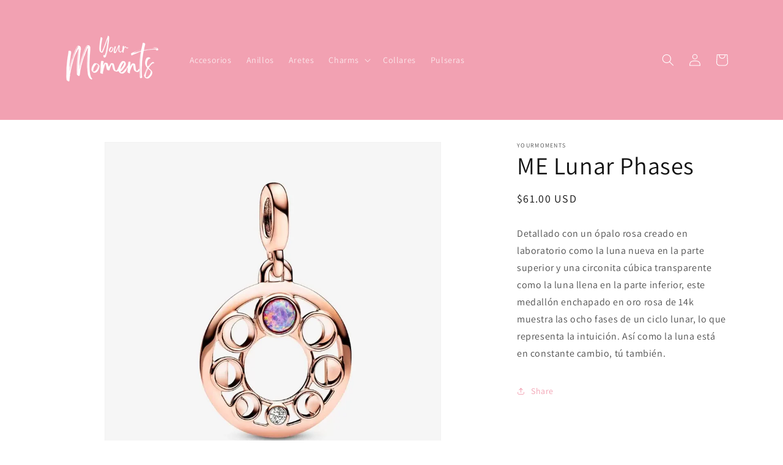

--- FILE ---
content_type: text/html; charset=utf-8
request_url: https://asoc.yourmoments.club/products/me-lunar-phases
body_size: 19159
content:
<!doctype html>
<html class="no-js" lang="es">
  <head>
    <meta charset="utf-8">
    <meta http-equiv="X-UA-Compatible" content="IE=edge">
    <meta name="viewport" content="width=device-width,initial-scale=1">
    <meta name="theme-color" content="">
    <link rel="canonical" href="https://asoc.yourmoments.club/products/me-lunar-phases">
    <link rel="preconnect" href="https://cdn.shopify.com" crossorigin><link rel="icon" type="image/png" href="//asoc.yourmoments.club/cdn/shop/files/your_moments_logo.png?crop=center&height=32&v=1758669479&width=32"><link rel="preconnect" href="https://fonts.shopifycdn.com" crossorigin><title>
      ME Lunar Phases
 &ndash; Your Moments_Aso</title>

    
      <meta name="description" content="Detallado con un ópalo rosa creado en laboratorio como la luna nueva en la parte superior y una circonita cúbica transparente como la luna llena en la parte inferior, este medallón enchapado en oro rosa de 14k muestra las ocho fases de un ciclo lunar, lo que representa la intuición. Así como la luna está en constante c">
    

    

<meta property="og:site_name" content="Your Moments_Aso">
<meta property="og:url" content="https://asoc.yourmoments.club/products/me-lunar-phases">
<meta property="og:title" content="ME Lunar Phases">
<meta property="og:type" content="product">
<meta property="og:description" content="Detallado con un ópalo rosa creado en laboratorio como la luna nueva en la parte superior y una circonita cúbica transparente como la luna llena en la parte inferior, este medallón enchapado en oro rosa de 14k muestra las ocho fases de un ciclo lunar, lo que representa la intuición. Así como la luna está en constante c"><meta property="og:image" content="http://asoc.yourmoments.club/cdn/shop/files/782806C01_RGB.webp?v=1689960527">
  <meta property="og:image:secure_url" content="https://asoc.yourmoments.club/cdn/shop/files/782806C01_RGB.webp?v=1689960527">
  <meta property="og:image:width" content="900">
  <meta property="og:image:height" content="900"><meta property="og:price:amount" content="61.00">
  <meta property="og:price:currency" content="USD"><meta name="twitter:card" content="summary_large_image">
<meta name="twitter:title" content="ME Lunar Phases">
<meta name="twitter:description" content="Detallado con un ópalo rosa creado en laboratorio como la luna nueva en la parte superior y una circonita cúbica transparente como la luna llena en la parte inferior, este medallón enchapado en oro rosa de 14k muestra las ocho fases de un ciclo lunar, lo que representa la intuición. Así como la luna está en constante c">


    <script src="//asoc.yourmoments.club/cdn/shop/t/1/assets/constants.js?v=95358004781563950421686091376" defer="defer"></script>
    <script src="//asoc.yourmoments.club/cdn/shop/t/1/assets/pubsub.js?v=2921868252632587581686091385" defer="defer"></script>
    <script src="//asoc.yourmoments.club/cdn/shop/t/1/assets/global.js?v=127210358271191040921686091379" defer="defer"></script>
    <script>window.performance && window.performance.mark && window.performance.mark('shopify.content_for_header.start');</script><meta id="shopify-digital-wallet" name="shopify-digital-wallet" content="/77032292629/digital_wallets/dialog">
<link rel="alternate" type="application/json+oembed" href="https://asoc.yourmoments.club/products/me-lunar-phases.oembed">
<script async="async" src="/checkouts/internal/preloads.js?locale=es-US"></script>
<script id="shopify-features" type="application/json">{"accessToken":"040e6b7de6900eae5a2c9050c0ae9c45","betas":["rich-media-storefront-analytics"],"domain":"asoc.yourmoments.club","predictiveSearch":true,"shopId":77032292629,"locale":"es"}</script>
<script>var Shopify = Shopify || {};
Shopify.shop = "63589f-3.myshopify.com";
Shopify.locale = "es";
Shopify.currency = {"active":"USD","rate":"1.0"};
Shopify.country = "US";
Shopify.theme = {"name":"YOUR MOMENTS ASO","id":151309877525,"schema_name":"Dawn","schema_version":"9.0.0","theme_store_id":887,"role":"main"};
Shopify.theme.handle = "null";
Shopify.theme.style = {"id":null,"handle":null};
Shopify.cdnHost = "asoc.yourmoments.club/cdn";
Shopify.routes = Shopify.routes || {};
Shopify.routes.root = "/";</script>
<script type="module">!function(o){(o.Shopify=o.Shopify||{}).modules=!0}(window);</script>
<script>!function(o){function n(){var o=[];function n(){o.push(Array.prototype.slice.apply(arguments))}return n.q=o,n}var t=o.Shopify=o.Shopify||{};t.loadFeatures=n(),t.autoloadFeatures=n()}(window);</script>
<script id="shop-js-analytics" type="application/json">{"pageType":"product"}</script>
<script defer="defer" async type="module" src="//asoc.yourmoments.club/cdn/shopifycloud/shop-js/modules/v2/client.init-shop-cart-sync_C3W1cIGX.es.esm.js"></script>
<script defer="defer" async type="module" src="//asoc.yourmoments.club/cdn/shopifycloud/shop-js/modules/v2/chunk.common_BL03_Ulh.esm.js"></script>
<script type="module">
  await import("//asoc.yourmoments.club/cdn/shopifycloud/shop-js/modules/v2/client.init-shop-cart-sync_C3W1cIGX.es.esm.js");
await import("//asoc.yourmoments.club/cdn/shopifycloud/shop-js/modules/v2/chunk.common_BL03_Ulh.esm.js");

  window.Shopify.SignInWithShop?.initShopCartSync?.({"fedCMEnabled":true,"windoidEnabled":true});

</script>
<script id="__st">var __st={"a":77032292629,"offset":-21600,"reqid":"f96d21a3-df30-4bdc-9bd0-7cf1989ab28f-1768014113","pageurl":"asoc.yourmoments.club\/products\/me-lunar-phases","u":"1fb6fa5b85f8","p":"product","rtyp":"product","rid":8395050189077};</script>
<script>window.ShopifyPaypalV4VisibilityTracking = true;</script>
<script id="captcha-bootstrap">!function(){'use strict';const t='contact',e='account',n='new_comment',o=[[t,t],['blogs',n],['comments',n],[t,'customer']],c=[[e,'customer_login'],[e,'guest_login'],[e,'recover_customer_password'],[e,'create_customer']],r=t=>t.map((([t,e])=>`form[action*='/${t}']:not([data-nocaptcha='true']) input[name='form_type'][value='${e}']`)).join(','),a=t=>()=>t?[...document.querySelectorAll(t)].map((t=>t.form)):[];function s(){const t=[...o],e=r(t);return a(e)}const i='password',u='form_key',d=['recaptcha-v3-token','g-recaptcha-response','h-captcha-response',i],f=()=>{try{return window.sessionStorage}catch{return}},m='__shopify_v',_=t=>t.elements[u];function p(t,e,n=!1){try{const o=window.sessionStorage,c=JSON.parse(o.getItem(e)),{data:r}=function(t){const{data:e,action:n}=t;return t[m]||n?{data:e,action:n}:{data:t,action:n}}(c);for(const[e,n]of Object.entries(r))t.elements[e]&&(t.elements[e].value=n);n&&o.removeItem(e)}catch(o){console.error('form repopulation failed',{error:o})}}const l='form_type',E='cptcha';function T(t){t.dataset[E]=!0}const w=window,h=w.document,L='Shopify',v='ce_forms',y='captcha';let A=!1;((t,e)=>{const n=(g='f06e6c50-85a8-45c8-87d0-21a2b65856fe',I='https://cdn.shopify.com/shopifycloud/storefront-forms-hcaptcha/ce_storefront_forms_captcha_hcaptcha.v1.5.2.iife.js',D={infoText:'Protegido por hCaptcha',privacyText:'Privacidad',termsText:'Términos'},(t,e,n)=>{const o=w[L][v],c=o.bindForm;if(c)return c(t,g,e,D).then(n);var r;o.q.push([[t,g,e,D],n]),r=I,A||(h.body.append(Object.assign(h.createElement('script'),{id:'captcha-provider',async:!0,src:r})),A=!0)});var g,I,D;w[L]=w[L]||{},w[L][v]=w[L][v]||{},w[L][v].q=[],w[L][y]=w[L][y]||{},w[L][y].protect=function(t,e){n(t,void 0,e),T(t)},Object.freeze(w[L][y]),function(t,e,n,w,h,L){const[v,y,A,g]=function(t,e,n){const i=e?o:[],u=t?c:[],d=[...i,...u],f=r(d),m=r(i),_=r(d.filter((([t,e])=>n.includes(e))));return[a(f),a(m),a(_),s()]}(w,h,L),I=t=>{const e=t.target;return e instanceof HTMLFormElement?e:e&&e.form},D=t=>v().includes(t);t.addEventListener('submit',(t=>{const e=I(t);if(!e)return;const n=D(e)&&!e.dataset.hcaptchaBound&&!e.dataset.recaptchaBound,o=_(e),c=g().includes(e)&&(!o||!o.value);(n||c)&&t.preventDefault(),c&&!n&&(function(t){try{if(!f())return;!function(t){const e=f();if(!e)return;const n=_(t);if(!n)return;const o=n.value;o&&e.removeItem(o)}(t);const e=Array.from(Array(32),(()=>Math.random().toString(36)[2])).join('');!function(t,e){_(t)||t.append(Object.assign(document.createElement('input'),{type:'hidden',name:u})),t.elements[u].value=e}(t,e),function(t,e){const n=f();if(!n)return;const o=[...t.querySelectorAll(`input[type='${i}']`)].map((({name:t})=>t)),c=[...d,...o],r={};for(const[a,s]of new FormData(t).entries())c.includes(a)||(r[a]=s);n.setItem(e,JSON.stringify({[m]:1,action:t.action,data:r}))}(t,e)}catch(e){console.error('failed to persist form',e)}}(e),e.submit())}));const S=(t,e)=>{t&&!t.dataset[E]&&(n(t,e.some((e=>e===t))),T(t))};for(const o of['focusin','change'])t.addEventListener(o,(t=>{const e=I(t);D(e)&&S(e,y())}));const B=e.get('form_key'),M=e.get(l),P=B&&M;t.addEventListener('DOMContentLoaded',(()=>{const t=y();if(P)for(const e of t)e.elements[l].value===M&&p(e,B);[...new Set([...A(),...v().filter((t=>'true'===t.dataset.shopifyCaptcha))])].forEach((e=>S(e,t)))}))}(h,new URLSearchParams(w.location.search),n,t,e,['guest_login'])})(!0,!0)}();</script>
<script integrity="sha256-4kQ18oKyAcykRKYeNunJcIwy7WH5gtpwJnB7kiuLZ1E=" data-source-attribution="shopify.loadfeatures" defer="defer" src="//asoc.yourmoments.club/cdn/shopifycloud/storefront/assets/storefront/load_feature-a0a9edcb.js" crossorigin="anonymous"></script>
<script data-source-attribution="shopify.dynamic_checkout.dynamic.init">var Shopify=Shopify||{};Shopify.PaymentButton=Shopify.PaymentButton||{isStorefrontPortableWallets:!0,init:function(){window.Shopify.PaymentButton.init=function(){};var t=document.createElement("script");t.src="https://asoc.yourmoments.club/cdn/shopifycloud/portable-wallets/latest/portable-wallets.es.js",t.type="module",document.head.appendChild(t)}};
</script>
<script data-source-attribution="shopify.dynamic_checkout.buyer_consent">
  function portableWalletsHideBuyerConsent(e){var t=document.getElementById("shopify-buyer-consent"),n=document.getElementById("shopify-subscription-policy-button");t&&n&&(t.classList.add("hidden"),t.setAttribute("aria-hidden","true"),n.removeEventListener("click",e))}function portableWalletsShowBuyerConsent(e){var t=document.getElementById("shopify-buyer-consent"),n=document.getElementById("shopify-subscription-policy-button");t&&n&&(t.classList.remove("hidden"),t.removeAttribute("aria-hidden"),n.addEventListener("click",e))}window.Shopify?.PaymentButton&&(window.Shopify.PaymentButton.hideBuyerConsent=portableWalletsHideBuyerConsent,window.Shopify.PaymentButton.showBuyerConsent=portableWalletsShowBuyerConsent);
</script>
<script data-source-attribution="shopify.dynamic_checkout.cart.bootstrap">document.addEventListener("DOMContentLoaded",(function(){function t(){return document.querySelector("shopify-accelerated-checkout-cart, shopify-accelerated-checkout")}if(t())Shopify.PaymentButton.init();else{new MutationObserver((function(e,n){t()&&(Shopify.PaymentButton.init(),n.disconnect())})).observe(document.body,{childList:!0,subtree:!0})}}));
</script>
<script id="sections-script" data-sections="header" defer="defer" src="//asoc.yourmoments.club/cdn/shop/t/1/compiled_assets/scripts.js?922"></script>
<script>window.performance && window.performance.mark && window.performance.mark('shopify.content_for_header.end');</script>


    <style data-shopify>
      @font-face {
  font-family: Assistant;
  font-weight: 400;
  font-style: normal;
  font-display: swap;
  src: url("//asoc.yourmoments.club/cdn/fonts/assistant/assistant_n4.9120912a469cad1cc292572851508ca49d12e768.woff2") format("woff2"),
       url("//asoc.yourmoments.club/cdn/fonts/assistant/assistant_n4.6e9875ce64e0fefcd3f4446b7ec9036b3ddd2985.woff") format("woff");
}

      @font-face {
  font-family: Assistant;
  font-weight: 700;
  font-style: normal;
  font-display: swap;
  src: url("//asoc.yourmoments.club/cdn/fonts/assistant/assistant_n7.bf44452348ec8b8efa3aa3068825305886b1c83c.woff2") format("woff2"),
       url("//asoc.yourmoments.club/cdn/fonts/assistant/assistant_n7.0c887fee83f6b3bda822f1150b912c72da0f7b64.woff") format("woff");
}

      
      
      @font-face {
  font-family: Assistant;
  font-weight: 400;
  font-style: normal;
  font-display: swap;
  src: url("//asoc.yourmoments.club/cdn/fonts/assistant/assistant_n4.9120912a469cad1cc292572851508ca49d12e768.woff2") format("woff2"),
       url("//asoc.yourmoments.club/cdn/fonts/assistant/assistant_n4.6e9875ce64e0fefcd3f4446b7ec9036b3ddd2985.woff") format("woff");
}


      :root {
        --font-body-family: Assistant, sans-serif;
        --font-body-style: normal;
        --font-body-weight: 400;
        --font-body-weight-bold: 700;

        --font-heading-family: Assistant, sans-serif;
        --font-heading-style: normal;
        --font-heading-weight: 400;

        --font-body-scale: 1.0;
        --font-heading-scale: 1.0;

        --color-base-text: 18, 18, 18;
        --color-shadow: 18, 18, 18;
        --color-base-background-1: 255, 255, 255;
        --color-base-background-2: 243, 243, 243;
        --color-base-solid-button-labels: 255, 255, 255;
        --color-base-outline-button-labels: 242, 161, 178;
        --color-base-accent-1: 242, 161, 178;
        --color-base-accent-2: 242, 161, 178;
        --payment-terms-background-color: #ffffff;

        --gradient-base-background-1: #ffffff;
        --gradient-base-background-2: #f3f3f3;
        --gradient-base-accent-1: #f2a1b2;
        --gradient-base-accent-2: #f2a1b2;

        --media-padding: px;
        --media-border-opacity: 0.05;
        --media-border-width: 1px;
        --media-radius: 0px;
        --media-shadow-opacity: 0.0;
        --media-shadow-horizontal-offset: 0px;
        --media-shadow-vertical-offset: 4px;
        --media-shadow-blur-radius: 5px;
        --media-shadow-visible: 0;

        --page-width: 120rem;
        --page-width-margin: 0rem;

        --product-card-image-padding: 0.0rem;
        --product-card-corner-radius: 0.0rem;
        --product-card-text-alignment: left;
        --product-card-border-width: 0.0rem;
        --product-card-border-opacity: 0.1;
        --product-card-shadow-opacity: 0.0;
        --product-card-shadow-visible: 0;
        --product-card-shadow-horizontal-offset: 0.0rem;
        --product-card-shadow-vertical-offset: 0.4rem;
        --product-card-shadow-blur-radius: 0.5rem;

        --collection-card-image-padding: 0.0rem;
        --collection-card-corner-radius: 0.0rem;
        --collection-card-text-alignment: left;
        --collection-card-border-width: 0.0rem;
        --collection-card-border-opacity: 0.1;
        --collection-card-shadow-opacity: 0.0;
        --collection-card-shadow-visible: 0;
        --collection-card-shadow-horizontal-offset: 0.0rem;
        --collection-card-shadow-vertical-offset: 0.4rem;
        --collection-card-shadow-blur-radius: 0.5rem;

        --blog-card-image-padding: 0.0rem;
        --blog-card-corner-radius: 0.0rem;
        --blog-card-text-alignment: left;
        --blog-card-border-width: 0.0rem;
        --blog-card-border-opacity: 0.1;
        --blog-card-shadow-opacity: 0.0;
        --blog-card-shadow-visible: 0;
        --blog-card-shadow-horizontal-offset: 0.0rem;
        --blog-card-shadow-vertical-offset: 0.4rem;
        --blog-card-shadow-blur-radius: 0.5rem;

        --badge-corner-radius: 4.0rem;

        --popup-border-width: 1px;
        --popup-border-opacity: 0.1;
        --popup-corner-radius: 0px;
        --popup-shadow-opacity: 0.0;
        --popup-shadow-horizontal-offset: 0px;
        --popup-shadow-vertical-offset: 4px;
        --popup-shadow-blur-radius: 5px;

        --drawer-border-width: 1px;
        --drawer-border-opacity: 0.1;
        --drawer-shadow-opacity: 0.0;
        --drawer-shadow-horizontal-offset: 0px;
        --drawer-shadow-vertical-offset: 4px;
        --drawer-shadow-blur-radius: 5px;

        --spacing-sections-desktop: 0px;
        --spacing-sections-mobile: 0px;

        --grid-desktop-vertical-spacing: 8px;
        --grid-desktop-horizontal-spacing: 8px;
        --grid-mobile-vertical-spacing: 4px;
        --grid-mobile-horizontal-spacing: 4px;

        --text-boxes-border-opacity: 0.1;
        --text-boxes-border-width: 0px;
        --text-boxes-radius: 0px;
        --text-boxes-shadow-opacity: 0.0;
        --text-boxes-shadow-visible: 0;
        --text-boxes-shadow-horizontal-offset: 0px;
        --text-boxes-shadow-vertical-offset: 4px;
        --text-boxes-shadow-blur-radius: 5px;

        --buttons-radius: 0px;
        --buttons-radius-outset: 0px;
        --buttons-border-width: 1px;
        --buttons-border-opacity: 1.0;
        --buttons-shadow-opacity: 0.0;
        --buttons-shadow-visible: 0;
        --buttons-shadow-horizontal-offset: 0px;
        --buttons-shadow-vertical-offset: 4px;
        --buttons-shadow-blur-radius: 5px;
        --buttons-border-offset: 0px;

        --inputs-radius: 0px;
        --inputs-border-width: 1px;
        --inputs-border-opacity: 0.55;
        --inputs-shadow-opacity: 0.0;
        --inputs-shadow-horizontal-offset: 0px;
        --inputs-margin-offset: 0px;
        --inputs-shadow-vertical-offset: 4px;
        --inputs-shadow-blur-radius: 5px;
        --inputs-radius-outset: 0px;

        --variant-pills-radius: 40px;
        --variant-pills-border-width: 1px;
        --variant-pills-border-opacity: 0.55;
        --variant-pills-shadow-opacity: 0.0;
        --variant-pills-shadow-horizontal-offset: 0px;
        --variant-pills-shadow-vertical-offset: 4px;
        --variant-pills-shadow-blur-radius: 5px;
      }

      *,
      *::before,
      *::after {
        box-sizing: inherit;
      }

      html {
        box-sizing: border-box;
        font-size: calc(var(--font-body-scale) * 62.5%);
        height: 100%;
      }

      body {
        display: grid;
        grid-template-rows: auto auto 1fr auto;
        grid-template-columns: 100%;
        min-height: 100%;
        margin: 0;
        font-size: 1.5rem;
        letter-spacing: 0.06rem;
        line-height: calc(1 + 0.8 / var(--font-body-scale));
        font-family: var(--font-body-family);
        font-style: var(--font-body-style);
        font-weight: var(--font-body-weight);
      }

      @media screen and (min-width: 750px) {
        body {
          font-size: 1.6rem;
        }
      }
    </style>

    <link href="//asoc.yourmoments.club/cdn/shop/t/1/assets/base.css?v=140624990073879848751686091358" rel="stylesheet" type="text/css" media="all" />
<link rel="preload" as="font" href="//asoc.yourmoments.club/cdn/fonts/assistant/assistant_n4.9120912a469cad1cc292572851508ca49d12e768.woff2" type="font/woff2" crossorigin><link rel="preload" as="font" href="//asoc.yourmoments.club/cdn/fonts/assistant/assistant_n4.9120912a469cad1cc292572851508ca49d12e768.woff2" type="font/woff2" crossorigin><link rel="stylesheet" href="//asoc.yourmoments.club/cdn/shop/t/1/assets/component-predictive-search.css?v=85913294783299393391686091372" media="print" onload="this.media='all'"><script>document.documentElement.className = document.documentElement.className.replace('no-js', 'js');
    if (Shopify.designMode) {
      document.documentElement.classList.add('shopify-design-mode');
    }
    </script>
  <link href="https://monorail-edge.shopifysvc.com" rel="dns-prefetch">
<script>(function(){if ("sendBeacon" in navigator && "performance" in window) {try {var session_token_from_headers = performance.getEntriesByType('navigation')[0].serverTiming.find(x => x.name == '_s').description;} catch {var session_token_from_headers = undefined;}var session_cookie_matches = document.cookie.match(/_shopify_s=([^;]*)/);var session_token_from_cookie = session_cookie_matches && session_cookie_matches.length === 2 ? session_cookie_matches[1] : "";var session_token = session_token_from_headers || session_token_from_cookie || "";function handle_abandonment_event(e) {var entries = performance.getEntries().filter(function(entry) {return /monorail-edge.shopifysvc.com/.test(entry.name);});if (!window.abandonment_tracked && entries.length === 0) {window.abandonment_tracked = true;var currentMs = Date.now();var navigation_start = performance.timing.navigationStart;var payload = {shop_id: 77032292629,url: window.location.href,navigation_start,duration: currentMs - navigation_start,session_token,page_type: "product"};window.navigator.sendBeacon("https://monorail-edge.shopifysvc.com/v1/produce", JSON.stringify({schema_id: "online_store_buyer_site_abandonment/1.1",payload: payload,metadata: {event_created_at_ms: currentMs,event_sent_at_ms: currentMs}}));}}window.addEventListener('pagehide', handle_abandonment_event);}}());</script>
<script id="web-pixels-manager-setup">(function e(e,d,r,n,o){if(void 0===o&&(o={}),!Boolean(null===(a=null===(i=window.Shopify)||void 0===i?void 0:i.analytics)||void 0===a?void 0:a.replayQueue)){var i,a;window.Shopify=window.Shopify||{};var t=window.Shopify;t.analytics=t.analytics||{};var s=t.analytics;s.replayQueue=[],s.publish=function(e,d,r){return s.replayQueue.push([e,d,r]),!0};try{self.performance.mark("wpm:start")}catch(e){}var l=function(){var e={modern:/Edge?\/(1{2}[4-9]|1[2-9]\d|[2-9]\d{2}|\d{4,})\.\d+(\.\d+|)|Firefox\/(1{2}[4-9]|1[2-9]\d|[2-9]\d{2}|\d{4,})\.\d+(\.\d+|)|Chrom(ium|e)\/(9{2}|\d{3,})\.\d+(\.\d+|)|(Maci|X1{2}).+ Version\/(15\.\d+|(1[6-9]|[2-9]\d|\d{3,})\.\d+)([,.]\d+|)( \(\w+\)|)( Mobile\/\w+|) Safari\/|Chrome.+OPR\/(9{2}|\d{3,})\.\d+\.\d+|(CPU[ +]OS|iPhone[ +]OS|CPU[ +]iPhone|CPU IPhone OS|CPU iPad OS)[ +]+(15[._]\d+|(1[6-9]|[2-9]\d|\d{3,})[._]\d+)([._]\d+|)|Android:?[ /-](13[3-9]|1[4-9]\d|[2-9]\d{2}|\d{4,})(\.\d+|)(\.\d+|)|Android.+Firefox\/(13[5-9]|1[4-9]\d|[2-9]\d{2}|\d{4,})\.\d+(\.\d+|)|Android.+Chrom(ium|e)\/(13[3-9]|1[4-9]\d|[2-9]\d{2}|\d{4,})\.\d+(\.\d+|)|SamsungBrowser\/([2-9]\d|\d{3,})\.\d+/,legacy:/Edge?\/(1[6-9]|[2-9]\d|\d{3,})\.\d+(\.\d+|)|Firefox\/(5[4-9]|[6-9]\d|\d{3,})\.\d+(\.\d+|)|Chrom(ium|e)\/(5[1-9]|[6-9]\d|\d{3,})\.\d+(\.\d+|)([\d.]+$|.*Safari\/(?![\d.]+ Edge\/[\d.]+$))|(Maci|X1{2}).+ Version\/(10\.\d+|(1[1-9]|[2-9]\d|\d{3,})\.\d+)([,.]\d+|)( \(\w+\)|)( Mobile\/\w+|) Safari\/|Chrome.+OPR\/(3[89]|[4-9]\d|\d{3,})\.\d+\.\d+|(CPU[ +]OS|iPhone[ +]OS|CPU[ +]iPhone|CPU IPhone OS|CPU iPad OS)[ +]+(10[._]\d+|(1[1-9]|[2-9]\d|\d{3,})[._]\d+)([._]\d+|)|Android:?[ /-](13[3-9]|1[4-9]\d|[2-9]\d{2}|\d{4,})(\.\d+|)(\.\d+|)|Mobile Safari.+OPR\/([89]\d|\d{3,})\.\d+\.\d+|Android.+Firefox\/(13[5-9]|1[4-9]\d|[2-9]\d{2}|\d{4,})\.\d+(\.\d+|)|Android.+Chrom(ium|e)\/(13[3-9]|1[4-9]\d|[2-9]\d{2}|\d{4,})\.\d+(\.\d+|)|Android.+(UC? ?Browser|UCWEB|U3)[ /]?(15\.([5-9]|\d{2,})|(1[6-9]|[2-9]\d|\d{3,})\.\d+)\.\d+|SamsungBrowser\/(5\.\d+|([6-9]|\d{2,})\.\d+)|Android.+MQ{2}Browser\/(14(\.(9|\d{2,})|)|(1[5-9]|[2-9]\d|\d{3,})(\.\d+|))(\.\d+|)|K[Aa][Ii]OS\/(3\.\d+|([4-9]|\d{2,})\.\d+)(\.\d+|)/},d=e.modern,r=e.legacy,n=navigator.userAgent;return n.match(d)?"modern":n.match(r)?"legacy":"unknown"}(),u="modern"===l?"modern":"legacy",c=(null!=n?n:{modern:"",legacy:""})[u],f=function(e){return[e.baseUrl,"/wpm","/b",e.hashVersion,"modern"===e.buildTarget?"m":"l",".js"].join("")}({baseUrl:d,hashVersion:r,buildTarget:u}),m=function(e){var d=e.version,r=e.bundleTarget,n=e.surface,o=e.pageUrl,i=e.monorailEndpoint;return{emit:function(e){var a=e.status,t=e.errorMsg,s=(new Date).getTime(),l=JSON.stringify({metadata:{event_sent_at_ms:s},events:[{schema_id:"web_pixels_manager_load/3.1",payload:{version:d,bundle_target:r,page_url:o,status:a,surface:n,error_msg:t},metadata:{event_created_at_ms:s}}]});if(!i)return console&&console.warn&&console.warn("[Web Pixels Manager] No Monorail endpoint provided, skipping logging."),!1;try{return self.navigator.sendBeacon.bind(self.navigator)(i,l)}catch(e){}var u=new XMLHttpRequest;try{return u.open("POST",i,!0),u.setRequestHeader("Content-Type","text/plain"),u.send(l),!0}catch(e){return console&&console.warn&&console.warn("[Web Pixels Manager] Got an unhandled error while logging to Monorail."),!1}}}}({version:r,bundleTarget:l,surface:e.surface,pageUrl:self.location.href,monorailEndpoint:e.monorailEndpoint});try{o.browserTarget=l,function(e){var d=e.src,r=e.async,n=void 0===r||r,o=e.onload,i=e.onerror,a=e.sri,t=e.scriptDataAttributes,s=void 0===t?{}:t,l=document.createElement("script"),u=document.querySelector("head"),c=document.querySelector("body");if(l.async=n,l.src=d,a&&(l.integrity=a,l.crossOrigin="anonymous"),s)for(var f in s)if(Object.prototype.hasOwnProperty.call(s,f))try{l.dataset[f]=s[f]}catch(e){}if(o&&l.addEventListener("load",o),i&&l.addEventListener("error",i),u)u.appendChild(l);else{if(!c)throw new Error("Did not find a head or body element to append the script");c.appendChild(l)}}({src:f,async:!0,onload:function(){if(!function(){var e,d;return Boolean(null===(d=null===(e=window.Shopify)||void 0===e?void 0:e.analytics)||void 0===d?void 0:d.initialized)}()){var d=window.webPixelsManager.init(e)||void 0;if(d){var r=window.Shopify.analytics;r.replayQueue.forEach((function(e){var r=e[0],n=e[1],o=e[2];d.publishCustomEvent(r,n,o)})),r.replayQueue=[],r.publish=d.publishCustomEvent,r.visitor=d.visitor,r.initialized=!0}}},onerror:function(){return m.emit({status:"failed",errorMsg:"".concat(f," has failed to load")})},sri:function(e){var d=/^sha384-[A-Za-z0-9+/=]+$/;return"string"==typeof e&&d.test(e)}(c)?c:"",scriptDataAttributes:o}),m.emit({status:"loading"})}catch(e){m.emit({status:"failed",errorMsg:(null==e?void 0:e.message)||"Unknown error"})}}})({shopId: 77032292629,storefrontBaseUrl: "https://asoc.yourmoments.club",extensionsBaseUrl: "https://extensions.shopifycdn.com/cdn/shopifycloud/web-pixels-manager",monorailEndpoint: "https://monorail-edge.shopifysvc.com/unstable/produce_batch",surface: "storefront-renderer",enabledBetaFlags: ["2dca8a86","a0d5f9d2"],webPixelsConfigList: [{"id":"shopify-app-pixel","configuration":"{}","eventPayloadVersion":"v1","runtimeContext":"STRICT","scriptVersion":"0450","apiClientId":"shopify-pixel","type":"APP","privacyPurposes":["ANALYTICS","MARKETING"]},{"id":"shopify-custom-pixel","eventPayloadVersion":"v1","runtimeContext":"LAX","scriptVersion":"0450","apiClientId":"shopify-pixel","type":"CUSTOM","privacyPurposes":["ANALYTICS","MARKETING"]}],isMerchantRequest: false,initData: {"shop":{"name":"Your Moments_Aso","paymentSettings":{"currencyCode":"USD"},"myshopifyDomain":"63589f-3.myshopify.com","countryCode":"CR","storefrontUrl":"https:\/\/asoc.yourmoments.club"},"customer":null,"cart":null,"checkout":null,"productVariants":[{"price":{"amount":61.0,"currencyCode":"USD"},"product":{"title":"ME Lunar Phases","vendor":"YourMoments","id":"8395050189077","untranslatedTitle":"ME Lunar Phases","url":"\/products\/me-lunar-phases","type":"Pandora ME"},"id":"45428988576021","image":{"src":"\/\/asoc.yourmoments.club\/cdn\/shop\/files\/782806C01_RGB.webp?v=1689960527"},"sku":"","title":"Default Title","untranslatedTitle":"Default Title"}],"purchasingCompany":null},},"https://asoc.yourmoments.club/cdn","7cecd0b6w90c54c6cpe92089d5m57a67346",{"modern":"","legacy":""},{"shopId":"77032292629","storefrontBaseUrl":"https:\/\/asoc.yourmoments.club","extensionBaseUrl":"https:\/\/extensions.shopifycdn.com\/cdn\/shopifycloud\/web-pixels-manager","surface":"storefront-renderer","enabledBetaFlags":"[\"2dca8a86\", \"a0d5f9d2\"]","isMerchantRequest":"false","hashVersion":"7cecd0b6w90c54c6cpe92089d5m57a67346","publish":"custom","events":"[[\"page_viewed\",{}],[\"product_viewed\",{\"productVariant\":{\"price\":{\"amount\":61.0,\"currencyCode\":\"USD\"},\"product\":{\"title\":\"ME Lunar Phases\",\"vendor\":\"YourMoments\",\"id\":\"8395050189077\",\"untranslatedTitle\":\"ME Lunar Phases\",\"url\":\"\/products\/me-lunar-phases\",\"type\":\"Pandora ME\"},\"id\":\"45428988576021\",\"image\":{\"src\":\"\/\/asoc.yourmoments.club\/cdn\/shop\/files\/782806C01_RGB.webp?v=1689960527\"},\"sku\":\"\",\"title\":\"Default Title\",\"untranslatedTitle\":\"Default Title\"}}]]"});</script><script>
  window.ShopifyAnalytics = window.ShopifyAnalytics || {};
  window.ShopifyAnalytics.meta = window.ShopifyAnalytics.meta || {};
  window.ShopifyAnalytics.meta.currency = 'USD';
  var meta = {"product":{"id":8395050189077,"gid":"gid:\/\/shopify\/Product\/8395050189077","vendor":"YourMoments","type":"Pandora ME","handle":"me-lunar-phases","variants":[{"id":45428988576021,"price":6100,"name":"ME Lunar Phases","public_title":null,"sku":""}],"remote":false},"page":{"pageType":"product","resourceType":"product","resourceId":8395050189077,"requestId":"f96d21a3-df30-4bdc-9bd0-7cf1989ab28f-1768014113"}};
  for (var attr in meta) {
    window.ShopifyAnalytics.meta[attr] = meta[attr];
  }
</script>
<script class="analytics">
  (function () {
    var customDocumentWrite = function(content) {
      var jquery = null;

      if (window.jQuery) {
        jquery = window.jQuery;
      } else if (window.Checkout && window.Checkout.$) {
        jquery = window.Checkout.$;
      }

      if (jquery) {
        jquery('body').append(content);
      }
    };

    var hasLoggedConversion = function(token) {
      if (token) {
        return document.cookie.indexOf('loggedConversion=' + token) !== -1;
      }
      return false;
    }

    var setCookieIfConversion = function(token) {
      if (token) {
        var twoMonthsFromNow = new Date(Date.now());
        twoMonthsFromNow.setMonth(twoMonthsFromNow.getMonth() + 2);

        document.cookie = 'loggedConversion=' + token + '; expires=' + twoMonthsFromNow;
      }
    }

    var trekkie = window.ShopifyAnalytics.lib = window.trekkie = window.trekkie || [];
    if (trekkie.integrations) {
      return;
    }
    trekkie.methods = [
      'identify',
      'page',
      'ready',
      'track',
      'trackForm',
      'trackLink'
    ];
    trekkie.factory = function(method) {
      return function() {
        var args = Array.prototype.slice.call(arguments);
        args.unshift(method);
        trekkie.push(args);
        return trekkie;
      };
    };
    for (var i = 0; i < trekkie.methods.length; i++) {
      var key = trekkie.methods[i];
      trekkie[key] = trekkie.factory(key);
    }
    trekkie.load = function(config) {
      trekkie.config = config || {};
      trekkie.config.initialDocumentCookie = document.cookie;
      var first = document.getElementsByTagName('script')[0];
      var script = document.createElement('script');
      script.type = 'text/javascript';
      script.onerror = function(e) {
        var scriptFallback = document.createElement('script');
        scriptFallback.type = 'text/javascript';
        scriptFallback.onerror = function(error) {
                var Monorail = {
      produce: function produce(monorailDomain, schemaId, payload) {
        var currentMs = new Date().getTime();
        var event = {
          schema_id: schemaId,
          payload: payload,
          metadata: {
            event_created_at_ms: currentMs,
            event_sent_at_ms: currentMs
          }
        };
        return Monorail.sendRequest("https://" + monorailDomain + "/v1/produce", JSON.stringify(event));
      },
      sendRequest: function sendRequest(endpointUrl, payload) {
        // Try the sendBeacon API
        if (window && window.navigator && typeof window.navigator.sendBeacon === 'function' && typeof window.Blob === 'function' && !Monorail.isIos12()) {
          var blobData = new window.Blob([payload], {
            type: 'text/plain'
          });

          if (window.navigator.sendBeacon(endpointUrl, blobData)) {
            return true;
          } // sendBeacon was not successful

        } // XHR beacon

        var xhr = new XMLHttpRequest();

        try {
          xhr.open('POST', endpointUrl);
          xhr.setRequestHeader('Content-Type', 'text/plain');
          xhr.send(payload);
        } catch (e) {
          console.log(e);
        }

        return false;
      },
      isIos12: function isIos12() {
        return window.navigator.userAgent.lastIndexOf('iPhone; CPU iPhone OS 12_') !== -1 || window.navigator.userAgent.lastIndexOf('iPad; CPU OS 12_') !== -1;
      }
    };
    Monorail.produce('monorail-edge.shopifysvc.com',
      'trekkie_storefront_load_errors/1.1',
      {shop_id: 77032292629,
      theme_id: 151309877525,
      app_name: "storefront",
      context_url: window.location.href,
      source_url: "//asoc.yourmoments.club/cdn/s/trekkie.storefront.05c509f133afcfb9f2a8aef7ef881fd109f9b92e.min.js"});

        };
        scriptFallback.async = true;
        scriptFallback.src = '//asoc.yourmoments.club/cdn/s/trekkie.storefront.05c509f133afcfb9f2a8aef7ef881fd109f9b92e.min.js';
        first.parentNode.insertBefore(scriptFallback, first);
      };
      script.async = true;
      script.src = '//asoc.yourmoments.club/cdn/s/trekkie.storefront.05c509f133afcfb9f2a8aef7ef881fd109f9b92e.min.js';
      first.parentNode.insertBefore(script, first);
    };
    trekkie.load(
      {"Trekkie":{"appName":"storefront","development":false,"defaultAttributes":{"shopId":77032292629,"isMerchantRequest":null,"themeId":151309877525,"themeCityHash":"2791037097993058791","contentLanguage":"es","currency":"USD","eventMetadataId":"4d7c584f-da0d-43f9-9835-fe0a90046dea"},"isServerSideCookieWritingEnabled":true,"monorailRegion":"shop_domain","enabledBetaFlags":["65f19447"]},"Session Attribution":{},"S2S":{"facebookCapiEnabled":false,"source":"trekkie-storefront-renderer","apiClientId":580111}}
    );

    var loaded = false;
    trekkie.ready(function() {
      if (loaded) return;
      loaded = true;

      window.ShopifyAnalytics.lib = window.trekkie;

      var originalDocumentWrite = document.write;
      document.write = customDocumentWrite;
      try { window.ShopifyAnalytics.merchantGoogleAnalytics.call(this); } catch(error) {};
      document.write = originalDocumentWrite;

      window.ShopifyAnalytics.lib.page(null,{"pageType":"product","resourceType":"product","resourceId":8395050189077,"requestId":"f96d21a3-df30-4bdc-9bd0-7cf1989ab28f-1768014113","shopifyEmitted":true});

      var match = window.location.pathname.match(/checkouts\/(.+)\/(thank_you|post_purchase)/)
      var token = match? match[1]: undefined;
      if (!hasLoggedConversion(token)) {
        setCookieIfConversion(token);
        window.ShopifyAnalytics.lib.track("Viewed Product",{"currency":"USD","variantId":45428988576021,"productId":8395050189077,"productGid":"gid:\/\/shopify\/Product\/8395050189077","name":"ME Lunar Phases","price":"61.00","sku":"","brand":"YourMoments","variant":null,"category":"Pandora ME","nonInteraction":true,"remote":false},undefined,undefined,{"shopifyEmitted":true});
      window.ShopifyAnalytics.lib.track("monorail:\/\/trekkie_storefront_viewed_product\/1.1",{"currency":"USD","variantId":45428988576021,"productId":8395050189077,"productGid":"gid:\/\/shopify\/Product\/8395050189077","name":"ME Lunar Phases","price":"61.00","sku":"","brand":"YourMoments","variant":null,"category":"Pandora ME","nonInteraction":true,"remote":false,"referer":"https:\/\/asoc.yourmoments.club\/products\/me-lunar-phases"});
      }
    });


        var eventsListenerScript = document.createElement('script');
        eventsListenerScript.async = true;
        eventsListenerScript.src = "//asoc.yourmoments.club/cdn/shopifycloud/storefront/assets/shop_events_listener-3da45d37.js";
        document.getElementsByTagName('head')[0].appendChild(eventsListenerScript);

})();</script>
<script
  defer
  src="https://asoc.yourmoments.club/cdn/shopifycloud/perf-kit/shopify-perf-kit-3.0.3.min.js"
  data-application="storefront-renderer"
  data-shop-id="77032292629"
  data-render-region="gcp-us-central1"
  data-page-type="product"
  data-theme-instance-id="151309877525"
  data-theme-name="Dawn"
  data-theme-version="9.0.0"
  data-monorail-region="shop_domain"
  data-resource-timing-sampling-rate="10"
  data-shs="true"
  data-shs-beacon="true"
  data-shs-export-with-fetch="true"
  data-shs-logs-sample-rate="1"
  data-shs-beacon-endpoint="https://asoc.yourmoments.club/api/collect"
></script>
</head>

  <body class="gradient">
    <a class="skip-to-content-link button visually-hidden" href="#MainContent">
      Ir directamente al contenido
    </a><!-- BEGIN sections: header-group -->
<div id="shopify-section-sections--19304823324949__announcement-bar" class="shopify-section shopify-section-group-header-group announcement-bar-section">
</div><div id="shopify-section-sections--19304823324949__header" class="shopify-section shopify-section-group-header-group section-header"><link rel="stylesheet" href="//asoc.yourmoments.club/cdn/shop/t/1/assets/component-list-menu.css?v=151968516119678728991686091366" media="print" onload="this.media='all'">
<link rel="stylesheet" href="//asoc.yourmoments.club/cdn/shop/t/1/assets/component-search.css?v=184225813856820874251686091375" media="print" onload="this.media='all'">
<link rel="stylesheet" href="//asoc.yourmoments.club/cdn/shop/t/1/assets/component-menu-drawer.css?v=94074963897493609391686091369" media="print" onload="this.media='all'">
<link rel="stylesheet" href="//asoc.yourmoments.club/cdn/shop/t/1/assets/component-cart-notification.css?v=108833082844665799571686091363" media="print" onload="this.media='all'">
<link rel="stylesheet" href="//asoc.yourmoments.club/cdn/shop/t/1/assets/component-cart-items.css?v=29412722223528841861686091362" media="print" onload="this.media='all'"><link rel="stylesheet" href="//asoc.yourmoments.club/cdn/shop/t/1/assets/component-price.css?v=65402837579211014041686091372" media="print" onload="this.media='all'">
  <link rel="stylesheet" href="//asoc.yourmoments.club/cdn/shop/t/1/assets/component-loading-overlay.css?v=167310470843593579841686091368" media="print" onload="this.media='all'"><noscript><link href="//asoc.yourmoments.club/cdn/shop/t/1/assets/component-list-menu.css?v=151968516119678728991686091366" rel="stylesheet" type="text/css" media="all" /></noscript>
<noscript><link href="//asoc.yourmoments.club/cdn/shop/t/1/assets/component-search.css?v=184225813856820874251686091375" rel="stylesheet" type="text/css" media="all" /></noscript>
<noscript><link href="//asoc.yourmoments.club/cdn/shop/t/1/assets/component-menu-drawer.css?v=94074963897493609391686091369" rel="stylesheet" type="text/css" media="all" /></noscript>
<noscript><link href="//asoc.yourmoments.club/cdn/shop/t/1/assets/component-cart-notification.css?v=108833082844665799571686091363" rel="stylesheet" type="text/css" media="all" /></noscript>
<noscript><link href="//asoc.yourmoments.club/cdn/shop/t/1/assets/component-cart-items.css?v=29412722223528841861686091362" rel="stylesheet" type="text/css" media="all" /></noscript>

<style>
  header-drawer {
    justify-self: start;
    margin-left: -1.2rem;
  }@media screen and (min-width: 990px) {
      header-drawer {
        display: none;
      }
    }.menu-drawer-container {
    display: flex;
  }

  .list-menu {
    list-style: none;
    padding: 0;
    margin: 0;
  }

  .list-menu--inline {
    display: inline-flex;
    flex-wrap: wrap;
  }

  summary.list-menu__item {
    padding-right: 2.7rem;
  }

  .list-menu__item {
    display: flex;
    align-items: center;
    line-height: calc(1 + 0.3 / var(--font-body-scale));
  }

  .list-menu__item--link {
    text-decoration: none;
    padding-bottom: 1rem;
    padding-top: 1rem;
    line-height: calc(1 + 0.8 / var(--font-body-scale));
  }

  @media screen and (min-width: 750px) {
    .list-menu__item--link {
      padding-bottom: 0.5rem;
      padding-top: 0.5rem;
    }
  }
</style><style data-shopify>.header {
    padding-top: 0px;
    padding-bottom: 0px;
  }

  .section-header {
    position: sticky; /* This is for fixing a Safari z-index issue. PR #2147 */
    margin-bottom: 0px;
  }

  @media screen and (min-width: 750px) {
    .section-header {
      margin-bottom: 0px;
    }
  }

  @media screen and (min-width: 990px) {
    .header {
      padding-top: 0px;
      padding-bottom: 0px;
    }
  }</style><script src="//asoc.yourmoments.club/cdn/shop/t/1/assets/details-disclosure.js?v=153497636716254413831686091378" defer="defer"></script>
<script src="//asoc.yourmoments.club/cdn/shop/t/1/assets/details-modal.js?v=4511761896672669691686091378" defer="defer"></script>
<script src="//asoc.yourmoments.club/cdn/shop/t/1/assets/cart-notification.js?v=160453272920806432391686091359" defer="defer"></script>
<script src="//asoc.yourmoments.club/cdn/shop/t/1/assets/search-form.js?v=113639710312857635801686091387" defer="defer"></script><svg xmlns="http://www.w3.org/2000/svg" class="hidden">
  <symbol id="icon-search" viewbox="0 0 18 19" fill="none">
    <path fill-rule="evenodd" clip-rule="evenodd" d="M11.03 11.68A5.784 5.784 0 112.85 3.5a5.784 5.784 0 018.18 8.18zm.26 1.12a6.78 6.78 0 11.72-.7l5.4 5.4a.5.5 0 11-.71.7l-5.41-5.4z" fill="currentColor"/>
  </symbol>

  <symbol id="icon-reset" class="icon icon-close"  fill="none" viewBox="0 0 18 18" stroke="currentColor">
    <circle r="8.5" cy="9" cx="9" stroke-opacity="0.2"/>
    <path d="M6.82972 6.82915L1.17193 1.17097" stroke-linecap="round" stroke-linejoin="round" transform="translate(5 5)"/>
    <path d="M1.22896 6.88502L6.77288 1.11523" stroke-linecap="round" stroke-linejoin="round" transform="translate(5 5)"/>
  </symbol>

  <symbol id="icon-close" class="icon icon-close" fill="none" viewBox="0 0 18 17">
    <path d="M.865 15.978a.5.5 0 00.707.707l7.433-7.431 7.579 7.282a.501.501 0 00.846-.37.5.5 0 00-.153-.351L9.712 8.546l7.417-7.416a.5.5 0 10-.707-.708L8.991 7.853 1.413.573a.5.5 0 10-.693.72l7.563 7.268-7.418 7.417z" fill="currentColor">
  </symbol>
</svg><sticky-header data-sticky-type="on-scroll-up" class="header-wrapper color-accent-2 gradient header-wrapper--border-bottom">
  <header class="header header--middle-left header--mobile-center page-width header--has-menu"><header-drawer data-breakpoint="tablet">
        <details id="Details-menu-drawer-container" class="menu-drawer-container">
          <summary class="header__icon header__icon--menu header__icon--summary link focus-inset" aria-label="Menú">
            <span>
              <svg
  xmlns="http://www.w3.org/2000/svg"
  aria-hidden="true"
  focusable="false"
  class="icon icon-hamburger"
  fill="none"
  viewBox="0 0 18 16"
>
  <path d="M1 .5a.5.5 0 100 1h15.71a.5.5 0 000-1H1zM.5 8a.5.5 0 01.5-.5h15.71a.5.5 0 010 1H1A.5.5 0 01.5 8zm0 7a.5.5 0 01.5-.5h15.71a.5.5 0 010 1H1a.5.5 0 01-.5-.5z" fill="currentColor">
</svg>

              <svg
  xmlns="http://www.w3.org/2000/svg"
  aria-hidden="true"
  focusable="false"
  class="icon icon-close"
  fill="none"
  viewBox="0 0 18 17"
>
  <path d="M.865 15.978a.5.5 0 00.707.707l7.433-7.431 7.579 7.282a.501.501 0 00.846-.37.5.5 0 00-.153-.351L9.712 8.546l7.417-7.416a.5.5 0 10-.707-.708L8.991 7.853 1.413.573a.5.5 0 10-.693.72l7.563 7.268-7.418 7.417z" fill="currentColor">
</svg>

            </span>
          </summary>
          <div id="menu-drawer" class="gradient menu-drawer motion-reduce" tabindex="-1">
            <div class="menu-drawer__inner-container">
              <div class="menu-drawer__navigation-container">
                <nav class="menu-drawer__navigation">
                  <ul class="menu-drawer__menu has-submenu list-menu" role="list"><li><a href="/collections/accesorios" class="menu-drawer__menu-item list-menu__item link link--text focus-inset">
                            Accesorios
                          </a></li><li><a href="/collections/anillos" class="menu-drawer__menu-item list-menu__item link link--text focus-inset">
                            Anillos
                          </a></li><li><a href="/collections/aretes" class="menu-drawer__menu-item list-menu__item link link--text focus-inset">
                            Aretes
                          </a></li><li><details id="Details-menu-drawer-menu-item-4">
                            <summary class="menu-drawer__menu-item list-menu__item link link--text focus-inset">
                              Charms
                              <svg
  viewBox="0 0 14 10"
  fill="none"
  aria-hidden="true"
  focusable="false"
  class="icon icon-arrow"
  xmlns="http://www.w3.org/2000/svg"
>
  <path fill-rule="evenodd" clip-rule="evenodd" d="M8.537.808a.5.5 0 01.817-.162l4 4a.5.5 0 010 .708l-4 4a.5.5 0 11-.708-.708L11.793 5.5H1a.5.5 0 010-1h10.793L8.646 1.354a.5.5 0 01-.109-.546z" fill="currentColor">
</svg>

                              <svg aria-hidden="true" focusable="false" class="icon icon-caret" viewBox="0 0 10 6">
  <path fill-rule="evenodd" clip-rule="evenodd" d="M9.354.646a.5.5 0 00-.708 0L5 4.293 1.354.646a.5.5 0 00-.708.708l4 4a.5.5 0 00.708 0l4-4a.5.5 0 000-.708z" fill="currentColor">
</svg>

                            </summary>
                            <div id="link-charms" class="menu-drawer__submenu has-submenu gradient motion-reduce" tabindex="-1">
                              <div class="menu-drawer__inner-submenu">
                                <button class="menu-drawer__close-button link link--text focus-inset" aria-expanded="true">
                                  <svg
  viewBox="0 0 14 10"
  fill="none"
  aria-hidden="true"
  focusable="false"
  class="icon icon-arrow"
  xmlns="http://www.w3.org/2000/svg"
>
  <path fill-rule="evenodd" clip-rule="evenodd" d="M8.537.808a.5.5 0 01.817-.162l4 4a.5.5 0 010 .708l-4 4a.5.5 0 11-.708-.708L11.793 5.5H1a.5.5 0 010-1h10.793L8.646 1.354a.5.5 0 01-.109-.546z" fill="currentColor">
</svg>

                                  Charms
                                </button>
                                <ul class="menu-drawer__menu list-menu" role="list" tabindex="-1"><li><a href="/collections/amor" class="menu-drawer__menu-item link link--text list-menu__item focus-inset">
                                          Amor
                                        </a></li><li><a href="/collections/animales-y-mascotas" class="menu-drawer__menu-item link link--text list-menu__item focus-inset">
                                          Animales y Mascotas
                                        </a></li><li><a href="/collections/cadenas-de-seguridad" class="menu-drawer__menu-item link link--text list-menu__item focus-inset">
                                          Cadenas de Seguridad
                                        </a></li><li><a href="/collections/celestial-y-contemporaneo" class="menu-drawer__menu-item link link--text list-menu__item focus-inset">
                                          Celestial y Contemporáneo 
                                        </a></li><li><a href="/collections/clips" class="menu-drawer__menu-item link link--text list-menu__item focus-inset">
                                          Clips
                                        </a></li><li><a href="/collections/colgantes" class="menu-drawer__menu-item link link--text list-menu__item focus-inset">
                                          Colgantes
                                        </a></li><li><a href="/collections/disney" class="menu-drawer__menu-item link link--text list-menu__item focus-inset">
                                          Disney
                                        </a></li><li><a href="/collections/familia-y-amigos" class="menu-drawer__menu-item link link--text list-menu__item focus-inset">
                                          Familia y Amigos
                                        </a></li><li><a href="/collections/festividades-1" class="menu-drawer__menu-item link link--text list-menu__item focus-inset">
                                          Festividades
                                        </a></li><li><a href="/collections/game-of-thrones" class="menu-drawer__menu-item link link--text list-menu__item focus-inset">
                                          Game of Thrones
                                        </a></li><li><a href="/collections/harry-potter" class="menu-drawer__menu-item link link--text list-menu__item focus-inset">
                                          Harry Potter
                                        </a></li><li><a href="/collections/hobbies-y-profesiones" class="menu-drawer__menu-item link link--text list-menu__item focus-inset">
                                          Hobbies y Profesiones 
                                        </a></li><li><a href="/collections/letras" class="menu-drawer__menu-item link link--text list-menu__item focus-inset">
                                          Letras
                                        </a></li><li><a href="/collections/avengers" class="menu-drawer__menu-item link link--text list-menu__item focus-inset">
                                          Marvel
                                        </a></li><li><a href="/collections/medallas" class="menu-drawer__menu-item link link--text list-menu__item focus-inset">
                                          Medallas
                                        </a></li><li><a href="/collections/muranos" class="menu-drawer__menu-item link link--text list-menu__item focus-inset">
                                          Muranos
                                        </a></li><li><a href="/collections/naturaleza" class="menu-drawer__menu-item link link--text list-menu__item focus-inset">
                                          Naturaleza
                                        </a></li><li><a href="/collections/pandora-me" class="menu-drawer__menu-item link link--text list-menu__item focus-inset">
                                          Pandora ME
                                        </a></li><li><a href="/collections/simbolos" class="menu-drawer__menu-item link link--text list-menu__item focus-inset">
                                          Símbolos
                                        </a></li><li><a href="/collections/star-wars" class="menu-drawer__menu-item link link--text list-menu__item focus-inset">
                                          Star Wars
                                        </a></li><li><a href="/collections/stranger-things" class="menu-drawer__menu-item link link--text list-menu__item focus-inset">
                                          Stranger Things
                                        </a></li><li><a href="/collections/viaje" class="menu-drawer__menu-item link link--text list-menu__item focus-inset">
                                          Viaje
                                        </a></li><li><a href="/collections/zodiaco" class="menu-drawer__menu-item link link--text list-menu__item focus-inset">
                                          Zodiaco
                                        </a></li></ul>
                              </div>
                            </div>
                          </details></li><li><a href="/collections/collares" class="menu-drawer__menu-item list-menu__item link link--text focus-inset">
                            Collares
                          </a></li><li><a href="/collections/pulseras" class="menu-drawer__menu-item list-menu__item link link--text focus-inset">
                            Pulseras
                          </a></li></ul>
                </nav>
                <div class="menu-drawer__utility-links"><a href="https://shopify.com/77032292629/account?locale=es&region_country=US" class="menu-drawer__account link focus-inset h5 medium-hide large-up-hide">
                      <svg
  xmlns="http://www.w3.org/2000/svg"
  aria-hidden="true"
  focusable="false"
  class="icon icon-account"
  fill="none"
  viewBox="0 0 18 19"
>
  <path fill-rule="evenodd" clip-rule="evenodd" d="M6 4.5a3 3 0 116 0 3 3 0 01-6 0zm3-4a4 4 0 100 8 4 4 0 000-8zm5.58 12.15c1.12.82 1.83 2.24 1.91 4.85H1.51c.08-2.6.79-4.03 1.9-4.85C4.66 11.75 6.5 11.5 9 11.5s4.35.26 5.58 1.15zM9 10.5c-2.5 0-4.65.24-6.17 1.35C1.27 12.98.5 14.93.5 18v.5h17V18c0-3.07-.77-5.02-2.33-6.15-1.52-1.1-3.67-1.35-6.17-1.35z" fill="currentColor">
</svg>

Iniciar sesión</a><ul class="list list-social list-unstyled" role="list"></ul>
                </div>
              </div>
            </div>
          </div>
        </details>
      </header-drawer><a href="/" class="header__heading-link link link--text focus-inset"><div class="header__heading-logo-wrapper">
                
                <img src="//asoc.yourmoments.club/cdn/shop/files/your_moments_logo.png?v=1758669479&amp;width=600" alt="Your Moments_Aso" srcset="//asoc.yourmoments.club/cdn/shop/files/your_moments_logo.png?v=1758669479&amp;width=180 180w, //asoc.yourmoments.club/cdn/shop/files/your_moments_logo.png?v=1758669479&amp;width=270 270w, //asoc.yourmoments.club/cdn/shop/files/your_moments_logo.png?v=1758669479&amp;width=360 360w" width="180" height="180.0" loading="eager" class="header__heading-logo motion-reduce" sizes="(max-width: 360px) 50vw, 180px">
              </div></a><nav class="header__inline-menu">
          <ul class="list-menu list-menu--inline" role="list"><li><a href="/collections/accesorios" class="header__menu-item list-menu__item link link--text focus-inset">
                    <span>Accesorios</span>
                  </a></li><li><a href="/collections/anillos" class="header__menu-item list-menu__item link link--text focus-inset">
                    <span>Anillos</span>
                  </a></li><li><a href="/collections/aretes" class="header__menu-item list-menu__item link link--text focus-inset">
                    <span>Aretes</span>
                  </a></li><li><header-menu>
                    <details id="Details-HeaderMenu-4">
                      <summary class="header__menu-item list-menu__item link focus-inset">
                        <span>Charms</span>
                        <svg aria-hidden="true" focusable="false" class="icon icon-caret" viewBox="0 0 10 6">
  <path fill-rule="evenodd" clip-rule="evenodd" d="M9.354.646a.5.5 0 00-.708 0L5 4.293 1.354.646a.5.5 0 00-.708.708l4 4a.5.5 0 00.708 0l4-4a.5.5 0 000-.708z" fill="currentColor">
</svg>

                      </summary>
                      <ul id="HeaderMenu-MenuList-4" class="header__submenu list-menu list-menu--disclosure gradient caption-large motion-reduce global-settings-popup" role="list" tabindex="-1"><li><a href="/collections/amor" class="header__menu-item list-menu__item link link--text focus-inset caption-large">
                                Amor
                              </a></li><li><a href="/collections/animales-y-mascotas" class="header__menu-item list-menu__item link link--text focus-inset caption-large">
                                Animales y Mascotas
                              </a></li><li><a href="/collections/cadenas-de-seguridad" class="header__menu-item list-menu__item link link--text focus-inset caption-large">
                                Cadenas de Seguridad
                              </a></li><li><a href="/collections/celestial-y-contemporaneo" class="header__menu-item list-menu__item link link--text focus-inset caption-large">
                                Celestial y Contemporáneo 
                              </a></li><li><a href="/collections/clips" class="header__menu-item list-menu__item link link--text focus-inset caption-large">
                                Clips
                              </a></li><li><a href="/collections/colgantes" class="header__menu-item list-menu__item link link--text focus-inset caption-large">
                                Colgantes
                              </a></li><li><a href="/collections/disney" class="header__menu-item list-menu__item link link--text focus-inset caption-large">
                                Disney
                              </a></li><li><a href="/collections/familia-y-amigos" class="header__menu-item list-menu__item link link--text focus-inset caption-large">
                                Familia y Amigos
                              </a></li><li><a href="/collections/festividades-1" class="header__menu-item list-menu__item link link--text focus-inset caption-large">
                                Festividades
                              </a></li><li><a href="/collections/game-of-thrones" class="header__menu-item list-menu__item link link--text focus-inset caption-large">
                                Game of Thrones
                              </a></li><li><a href="/collections/harry-potter" class="header__menu-item list-menu__item link link--text focus-inset caption-large">
                                Harry Potter
                              </a></li><li><a href="/collections/hobbies-y-profesiones" class="header__menu-item list-menu__item link link--text focus-inset caption-large">
                                Hobbies y Profesiones 
                              </a></li><li><a href="/collections/letras" class="header__menu-item list-menu__item link link--text focus-inset caption-large">
                                Letras
                              </a></li><li><a href="/collections/avengers" class="header__menu-item list-menu__item link link--text focus-inset caption-large">
                                Marvel
                              </a></li><li><a href="/collections/medallas" class="header__menu-item list-menu__item link link--text focus-inset caption-large">
                                Medallas
                              </a></li><li><a href="/collections/muranos" class="header__menu-item list-menu__item link link--text focus-inset caption-large">
                                Muranos
                              </a></li><li><a href="/collections/naturaleza" class="header__menu-item list-menu__item link link--text focus-inset caption-large">
                                Naturaleza
                              </a></li><li><a href="/collections/pandora-me" class="header__menu-item list-menu__item link link--text focus-inset caption-large">
                                Pandora ME
                              </a></li><li><a href="/collections/simbolos" class="header__menu-item list-menu__item link link--text focus-inset caption-large">
                                Símbolos
                              </a></li><li><a href="/collections/star-wars" class="header__menu-item list-menu__item link link--text focus-inset caption-large">
                                Star Wars
                              </a></li><li><a href="/collections/stranger-things" class="header__menu-item list-menu__item link link--text focus-inset caption-large">
                                Stranger Things
                              </a></li><li><a href="/collections/viaje" class="header__menu-item list-menu__item link link--text focus-inset caption-large">
                                Viaje
                              </a></li><li><a href="/collections/zodiaco" class="header__menu-item list-menu__item link link--text focus-inset caption-large">
                                Zodiaco
                              </a></li></ul>
                    </details>
                  </header-menu></li><li><a href="/collections/collares" class="header__menu-item list-menu__item link link--text focus-inset">
                    <span>Collares</span>
                  </a></li><li><a href="/collections/pulseras" class="header__menu-item list-menu__item link link--text focus-inset">
                    <span>Pulseras</span>
                  </a></li></ul>
        </nav><div class="header__icons">
      <div class="desktop-localization-wrapper">
</div>
      <details-modal class="header__search">
        <details>
          <summary class="header__icon header__icon--search header__icon--summary link focus-inset modal__toggle" aria-haspopup="dialog" aria-label="Búsqueda">
            <span>
              <svg class="modal__toggle-open icon icon-search" aria-hidden="true" focusable="false">
                <use href="#icon-search">
              </svg>
              <svg class="modal__toggle-close icon icon-close" aria-hidden="true" focusable="false">
                <use href="#icon-close">
              </svg>
            </span>
          </summary>
          <div class="search-modal modal__content gradient" role="dialog" aria-modal="true" aria-label="Búsqueda">
            <div class="modal-overlay"></div>
            <div class="search-modal__content search-modal__content-bottom" tabindex="-1"><predictive-search class="search-modal__form" data-loading-text="Cargando..."><form action="/search" method="get" role="search" class="search search-modal__form">
                    <div class="field">
                      <input class="search__input field__input"
                        id="Search-In-Modal"
                        type="search"
                        name="q"
                        value=""
                        placeholder="Búsqueda"role="combobox"
                          aria-expanded="false"
                          aria-owns="predictive-search-results"
                          aria-controls="predictive-search-results"
                          aria-haspopup="listbox"
                          aria-autocomplete="list"
                          autocorrect="off"
                          autocomplete="off"
                          autocapitalize="off"
                          spellcheck="false">
                      <label class="field__label" for="Search-In-Modal">Búsqueda</label>
                      <input type="hidden" name="options[prefix]" value="last">
                      <button type="reset" class="reset__button field__button hidden" aria-label="Borrar término de búsqueda">
                        <svg class="icon icon-close" aria-hidden="true" focusable="false">
                          <use xlink:href="#icon-reset">
                        </svg>
                      </button>
                      <button class="search__button field__button" aria-label="Búsqueda">
                        <svg class="icon icon-search" aria-hidden="true" focusable="false">
                          <use href="#icon-search">
                        </svg>
                      </button>
                    </div><div class="predictive-search predictive-search--header" tabindex="-1" data-predictive-search>
                        <div class="predictive-search__loading-state">
                          <svg aria-hidden="true" focusable="false" class="spinner" viewBox="0 0 66 66" xmlns="http://www.w3.org/2000/svg">
                            <circle class="path" fill="none" stroke-width="6" cx="33" cy="33" r="30"></circle>
                          </svg>
                        </div>
                      </div>

                      <span class="predictive-search-status visually-hidden" role="status" aria-hidden="true"></span></form></predictive-search><button type="button" class="search-modal__close-button modal__close-button link link--text focus-inset" aria-label="Cerrar">
                <svg class="icon icon-close" aria-hidden="true" focusable="false">
                  <use href="#icon-close">
                </svg>
              </button>
            </div>
          </div>
        </details>
      </details-modal><a href="https://shopify.com/77032292629/account?locale=es&region_country=US" class="header__icon header__icon--account link focus-inset small-hide">
          <svg
  xmlns="http://www.w3.org/2000/svg"
  aria-hidden="true"
  focusable="false"
  class="icon icon-account"
  fill="none"
  viewBox="0 0 18 19"
>
  <path fill-rule="evenodd" clip-rule="evenodd" d="M6 4.5a3 3 0 116 0 3 3 0 01-6 0zm3-4a4 4 0 100 8 4 4 0 000-8zm5.58 12.15c1.12.82 1.83 2.24 1.91 4.85H1.51c.08-2.6.79-4.03 1.9-4.85C4.66 11.75 6.5 11.5 9 11.5s4.35.26 5.58 1.15zM9 10.5c-2.5 0-4.65.24-6.17 1.35C1.27 12.98.5 14.93.5 18v.5h17V18c0-3.07-.77-5.02-2.33-6.15-1.52-1.1-3.67-1.35-6.17-1.35z" fill="currentColor">
</svg>

          <span class="visually-hidden">Iniciar sesión</span>
        </a><a href="/cart" class="header__icon header__icon--cart link focus-inset" id="cart-icon-bubble"><svg
  class="icon icon-cart-empty"
  aria-hidden="true"
  focusable="false"
  xmlns="http://www.w3.org/2000/svg"
  viewBox="0 0 40 40"
  fill="none"
>
  <path d="m15.75 11.8h-3.16l-.77 11.6a5 5 0 0 0 4.99 5.34h7.38a5 5 0 0 0 4.99-5.33l-.78-11.61zm0 1h-2.22l-.71 10.67a4 4 0 0 0 3.99 4.27h7.38a4 4 0 0 0 4-4.27l-.72-10.67h-2.22v.63a4.75 4.75 0 1 1 -9.5 0zm8.5 0h-7.5v.63a3.75 3.75 0 1 0 7.5 0z" fill="currentColor" fill-rule="evenodd"/>
</svg>
<span class="visually-hidden">Carrito</span></a>
    </div>
  </header>
</sticky-header>

<cart-notification>
  <div class="cart-notification-wrapper page-width">
    <div
      id="cart-notification"
      class="cart-notification focus-inset color-accent-2 gradient"
      aria-modal="true"
      aria-label="Artículo agregado a tu carrito"
      role="dialog"
      tabindex="-1"
    >
      <div class="cart-notification__header">
        <h2 class="cart-notification__heading caption-large text-body"><svg
  class="icon icon-checkmark color-foreground-text"
  aria-hidden="true"
  focusable="false"
  xmlns="http://www.w3.org/2000/svg"
  viewBox="0 0 12 9"
  fill="none"
>
  <path fill-rule="evenodd" clip-rule="evenodd" d="M11.35.643a.5.5 0 01.006.707l-6.77 6.886a.5.5 0 01-.719-.006L.638 4.845a.5.5 0 11.724-.69l2.872 3.011 6.41-6.517a.5.5 0 01.707-.006h-.001z" fill="currentColor"/>
</svg>
Artículo agregado a tu carrito
        </h2>
        <button
          type="button"
          class="cart-notification__close modal__close-button link link--text focus-inset"
          aria-label="Cerrar"
        >
          <svg class="icon icon-close" aria-hidden="true" focusable="false">
            <use href="#icon-close">
          </svg>
        </button>
      </div>
      <div id="cart-notification-product" class="cart-notification-product"></div>
      <div class="cart-notification__links">
        <a
          href="/cart"
          id="cart-notification-button"
          class="button button--secondary button--full-width"
        >Ver carrito</a>
        <form action="/cart" method="post" id="cart-notification-form">
          <button class="button button--primary button--full-width" name="checkout">
            Pagar pedido
          </button>
        </form>
        <button type="button" class="link button-label">Seguir comprando</button>
      </div>
    </div>
  </div>
</cart-notification>
<style data-shopify>
  .cart-notification {
    display: none;
  }
</style>


<script type="application/ld+json">
  {
    "@context": "http://schema.org",
    "@type": "Organization",
    "name": "Your Moments_Aso",
    
      "logo": "https:\/\/asoc.yourmoments.club\/cdn\/shop\/files\/your_moments_logo.png?v=1758669479\u0026width=500",
    
    "sameAs": [
      "",
      "",
      "",
      "",
      "",
      "",
      "",
      "",
      ""
    ],
    "url": "https:\/\/asoc.yourmoments.club"
  }
</script>
</div>
<!-- END sections: header-group -->

    <main id="MainContent" class="content-for-layout focus-none" role="main" tabindex="-1">
      <section id="shopify-section-template--19304822931733__main" class="shopify-section section"><section
  id="MainProduct-template--19304822931733__main"
  class="page-width section-template--19304822931733__main-padding"
  data-section="template--19304822931733__main"
>
  <link href="//asoc.yourmoments.club/cdn/shop/t/1/assets/section-main-product.css?v=157092525546755742111686091392" rel="stylesheet" type="text/css" media="all" />
  <link href="//asoc.yourmoments.club/cdn/shop/t/1/assets/component-accordion.css?v=180964204318874863811686091360" rel="stylesheet" type="text/css" media="all" />
  <link href="//asoc.yourmoments.club/cdn/shop/t/1/assets/component-price.css?v=65402837579211014041686091372" rel="stylesheet" type="text/css" media="all" />
  <link href="//asoc.yourmoments.club/cdn/shop/t/1/assets/component-slider.css?v=111384418465749404671686091374" rel="stylesheet" type="text/css" media="all" />
  <link href="//asoc.yourmoments.club/cdn/shop/t/1/assets/component-rating.css?v=24573085263941240431686091373" rel="stylesheet" type="text/css" media="all" />
  <link href="//asoc.yourmoments.club/cdn/shop/t/1/assets/component-loading-overlay.css?v=167310470843593579841686091368" rel="stylesheet" type="text/css" media="all" />
  <link href="//asoc.yourmoments.club/cdn/shop/t/1/assets/component-deferred-media.css?v=8449899997886876191686091364" rel="stylesheet" type="text/css" media="all" />
<style data-shopify>.section-template--19304822931733__main-padding {
      padding-top: 27px;
      padding-bottom: 9px;
    }

    @media screen and (min-width: 750px) {
      .section-template--19304822931733__main-padding {
        padding-top: 36px;
        padding-bottom: 12px;
      }
    }</style><script src="//asoc.yourmoments.club/cdn/shop/t/1/assets/product-info.js?v=174806172978439001541686091384" defer="defer"></script>
  <script src="//asoc.yourmoments.club/cdn/shop/t/1/assets/product-form.js?v=70868584464135832471686091383" defer="defer"></script>
  


  <div class="product product--large product--left product--stacked product--mobile-hide grid grid--1-col grid--2-col-tablet">
    <div class="grid__item product__media-wrapper">
      
<media-gallery
  id="MediaGallery-template--19304822931733__main"
  role="region"
  
    class="product__column-sticky"
  
  aria-label="Visor de la galería"
  data-desktop-layout="stacked"
>
  <div id="GalleryStatus-template--19304822931733__main" class="visually-hidden" role="status"></div>
  <slider-component id="GalleryViewer-template--19304822931733__main" class="slider-mobile-gutter"><a class="skip-to-content-link button visually-hidden quick-add-hidden" href="#ProductInfo-template--19304822931733__main">
        Ir directamente a la información del producto
      </a><ul
      id="Slider-Gallery-template--19304822931733__main"
      class="product__media-list contains-media grid grid--peek list-unstyled slider slider--mobile"
      role="list"
    ><li
            id="Slide-template--19304822931733__main-34145315488021"
            class="product__media-item grid__item slider__slide is-active"
            data-media-id="template--19304822931733__main-34145315488021"
          >

<div
  class="product-media-container media-type-image media-fit-contain global-media-settings gradient constrain-height"
  style="--ratio: 1.0; --preview-ratio: 1.0;"
>
  <noscript><div class="product__media media">
        <img src="//asoc.yourmoments.club/cdn/shop/files/782806C01_RGB.webp?v=1689960527&amp;width=1946" alt="" srcset="//asoc.yourmoments.club/cdn/shop/files/782806C01_RGB.webp?v=1689960527&amp;width=246 246w, //asoc.yourmoments.club/cdn/shop/files/782806C01_RGB.webp?v=1689960527&amp;width=493 493w, //asoc.yourmoments.club/cdn/shop/files/782806C01_RGB.webp?v=1689960527&amp;width=600 600w, //asoc.yourmoments.club/cdn/shop/files/782806C01_RGB.webp?v=1689960527&amp;width=713 713w, //asoc.yourmoments.club/cdn/shop/files/782806C01_RGB.webp?v=1689960527&amp;width=823 823w, //asoc.yourmoments.club/cdn/shop/files/782806C01_RGB.webp?v=1689960527&amp;width=990 990w, //asoc.yourmoments.club/cdn/shop/files/782806C01_RGB.webp?v=1689960527&amp;width=1100 1100w, //asoc.yourmoments.club/cdn/shop/files/782806C01_RGB.webp?v=1689960527&amp;width=1206 1206w, //asoc.yourmoments.club/cdn/shop/files/782806C01_RGB.webp?v=1689960527&amp;width=1346 1346w, //asoc.yourmoments.club/cdn/shop/files/782806C01_RGB.webp?v=1689960527&amp;width=1426 1426w, //asoc.yourmoments.club/cdn/shop/files/782806C01_RGB.webp?v=1689960527&amp;width=1646 1646w, //asoc.yourmoments.club/cdn/shop/files/782806C01_RGB.webp?v=1689960527&amp;width=1946 1946w" width="1946" height="1946" sizes="(min-width: 1200px) 715px, (min-width: 990px) calc(65.0vw - 10rem), (min-width: 750px) calc((100vw - 11.5rem) / 2), calc(100vw / 1 - 4rem)">
      </div></noscript>

  <modal-opener class="product__modal-opener product__modal-opener--image no-js-hidden" data-modal="#ProductModal-template--19304822931733__main">
    <span class="product__media-icon motion-reduce quick-add-hidden product__media-icon--lightbox" aria-hidden="true"><svg
  aria-hidden="true"
  focusable="false"
  class="icon icon-plus"
  width="19"
  height="19"
  viewBox="0 0 19 19"
  fill="none"
  xmlns="http://www.w3.org/2000/svg"
>
  <path fill-rule="evenodd" clip-rule="evenodd" d="M4.66724 7.93978C4.66655 7.66364 4.88984 7.43922 5.16598 7.43853L10.6996 7.42464C10.9758 7.42395 11.2002 7.64724 11.2009 7.92339C11.2016 8.19953 10.9783 8.42395 10.7021 8.42464L5.16849 8.43852C4.89235 8.43922 4.66793 8.21592 4.66724 7.93978Z" fill="currentColor"/>
  <path fill-rule="evenodd" clip-rule="evenodd" d="M7.92576 4.66463C8.2019 4.66394 8.42632 4.88723 8.42702 5.16337L8.4409 10.697C8.44159 10.9732 8.2183 11.1976 7.94215 11.1983C7.66601 11.199 7.44159 10.9757 7.4409 10.6995L7.42702 5.16588C7.42633 4.88974 7.64962 4.66532 7.92576 4.66463Z" fill="currentColor"/>
  <path fill-rule="evenodd" clip-rule="evenodd" d="M12.8324 3.03011C10.1255 0.323296 5.73693 0.323296 3.03011 3.03011C0.323296 5.73693 0.323296 10.1256 3.03011 12.8324C5.73693 15.5392 10.1255 15.5392 12.8324 12.8324C15.5392 10.1256 15.5392 5.73693 12.8324 3.03011ZM2.32301 2.32301C5.42035 -0.774336 10.4421 -0.774336 13.5395 2.32301C16.6101 5.39361 16.6366 10.3556 13.619 13.4588L18.2473 18.0871C18.4426 18.2824 18.4426 18.599 18.2473 18.7943C18.0521 18.9895 17.7355 18.9895 17.5402 18.7943L12.8778 14.1318C9.76383 16.6223 5.20839 16.4249 2.32301 13.5395C-0.774335 10.4421 -0.774335 5.42035 2.32301 2.32301Z" fill="currentColor"/>
</svg>
</span>
    <div class="loading-overlay__spinner hidden">
      <svg
        aria-hidden="true"
        focusable="false"
        class="spinner"
        viewBox="0 0 66 66"
        xmlns="http://www.w3.org/2000/svg"
      >
        <circle class="path" fill="none" stroke-width="4" cx="33" cy="33" r="30"></circle>
      </svg>
    </div>
    <div class="product__media media media--transparent">
      <img src="//asoc.yourmoments.club/cdn/shop/files/782806C01_RGB.webp?v=1689960527&amp;width=1946" alt="" srcset="//asoc.yourmoments.club/cdn/shop/files/782806C01_RGB.webp?v=1689960527&amp;width=246 246w, //asoc.yourmoments.club/cdn/shop/files/782806C01_RGB.webp?v=1689960527&amp;width=493 493w, //asoc.yourmoments.club/cdn/shop/files/782806C01_RGB.webp?v=1689960527&amp;width=600 600w, //asoc.yourmoments.club/cdn/shop/files/782806C01_RGB.webp?v=1689960527&amp;width=713 713w, //asoc.yourmoments.club/cdn/shop/files/782806C01_RGB.webp?v=1689960527&amp;width=823 823w, //asoc.yourmoments.club/cdn/shop/files/782806C01_RGB.webp?v=1689960527&amp;width=990 990w, //asoc.yourmoments.club/cdn/shop/files/782806C01_RGB.webp?v=1689960527&amp;width=1100 1100w, //asoc.yourmoments.club/cdn/shop/files/782806C01_RGB.webp?v=1689960527&amp;width=1206 1206w, //asoc.yourmoments.club/cdn/shop/files/782806C01_RGB.webp?v=1689960527&amp;width=1346 1346w, //asoc.yourmoments.club/cdn/shop/files/782806C01_RGB.webp?v=1689960527&amp;width=1426 1426w, //asoc.yourmoments.club/cdn/shop/files/782806C01_RGB.webp?v=1689960527&amp;width=1646 1646w, //asoc.yourmoments.club/cdn/shop/files/782806C01_RGB.webp?v=1689960527&amp;width=1946 1946w" width="1946" height="1946" class="image-magnify-lightbox" sizes="(min-width: 1200px) 715px, (min-width: 990px) calc(65.0vw - 10rem), (min-width: 750px) calc((100vw - 11.5rem) / 2), calc(100vw / 1 - 4rem)">
    </div>
    <button class="product__media-toggle quick-add-hidden product__media-zoom-lightbox" type="button" aria-haspopup="dialog" data-media-id="34145315488021">
      <span class="visually-hidden">
        Abrir elemento multimedia 1 en una ventana modal
      </span>
    </button>
  </modal-opener></div>

          </li><li
            id="Slide-template--19304822931733__main-34145315520789"
            class="product__media-item grid__item slider__slide"
            data-media-id="template--19304822931733__main-34145315520789"
          >

<div
  class="product-media-container media-type-image media-fit-contain global-media-settings gradient constrain-height"
  style="--ratio: 1.0; --preview-ratio: 1.0;"
>
  <noscript><div class="product__media media">
        <img src="//asoc.yourmoments.club/cdn/shop/files/782806C01_V3_RGB.jpg?v=1689960528&amp;width=1946" alt="" srcset="//asoc.yourmoments.club/cdn/shop/files/782806C01_V3_RGB.jpg?v=1689960528&amp;width=246 246w, //asoc.yourmoments.club/cdn/shop/files/782806C01_V3_RGB.jpg?v=1689960528&amp;width=493 493w, //asoc.yourmoments.club/cdn/shop/files/782806C01_V3_RGB.jpg?v=1689960528&amp;width=600 600w, //asoc.yourmoments.club/cdn/shop/files/782806C01_V3_RGB.jpg?v=1689960528&amp;width=713 713w, //asoc.yourmoments.club/cdn/shop/files/782806C01_V3_RGB.jpg?v=1689960528&amp;width=823 823w, //asoc.yourmoments.club/cdn/shop/files/782806C01_V3_RGB.jpg?v=1689960528&amp;width=990 990w, //asoc.yourmoments.club/cdn/shop/files/782806C01_V3_RGB.jpg?v=1689960528&amp;width=1100 1100w, //asoc.yourmoments.club/cdn/shop/files/782806C01_V3_RGB.jpg?v=1689960528&amp;width=1206 1206w, //asoc.yourmoments.club/cdn/shop/files/782806C01_V3_RGB.jpg?v=1689960528&amp;width=1346 1346w, //asoc.yourmoments.club/cdn/shop/files/782806C01_V3_RGB.jpg?v=1689960528&amp;width=1426 1426w, //asoc.yourmoments.club/cdn/shop/files/782806C01_V3_RGB.jpg?v=1689960528&amp;width=1646 1646w, //asoc.yourmoments.club/cdn/shop/files/782806C01_V3_RGB.jpg?v=1689960528&amp;width=1946 1946w" width="1946" height="1946" loading="lazy" sizes="(min-width: 1200px) 715px, (min-width: 990px) calc(65.0vw - 10rem), (min-width: 750px) calc((100vw - 11.5rem) / 2), calc(100vw / 1 - 4rem)">
      </div></noscript>

  <modal-opener class="product__modal-opener product__modal-opener--image no-js-hidden" data-modal="#ProductModal-template--19304822931733__main">
    <span class="product__media-icon motion-reduce quick-add-hidden product__media-icon--lightbox" aria-hidden="true"><svg
  aria-hidden="true"
  focusable="false"
  class="icon icon-plus"
  width="19"
  height="19"
  viewBox="0 0 19 19"
  fill="none"
  xmlns="http://www.w3.org/2000/svg"
>
  <path fill-rule="evenodd" clip-rule="evenodd" d="M4.66724 7.93978C4.66655 7.66364 4.88984 7.43922 5.16598 7.43853L10.6996 7.42464C10.9758 7.42395 11.2002 7.64724 11.2009 7.92339C11.2016 8.19953 10.9783 8.42395 10.7021 8.42464L5.16849 8.43852C4.89235 8.43922 4.66793 8.21592 4.66724 7.93978Z" fill="currentColor"/>
  <path fill-rule="evenodd" clip-rule="evenodd" d="M7.92576 4.66463C8.2019 4.66394 8.42632 4.88723 8.42702 5.16337L8.4409 10.697C8.44159 10.9732 8.2183 11.1976 7.94215 11.1983C7.66601 11.199 7.44159 10.9757 7.4409 10.6995L7.42702 5.16588C7.42633 4.88974 7.64962 4.66532 7.92576 4.66463Z" fill="currentColor"/>
  <path fill-rule="evenodd" clip-rule="evenodd" d="M12.8324 3.03011C10.1255 0.323296 5.73693 0.323296 3.03011 3.03011C0.323296 5.73693 0.323296 10.1256 3.03011 12.8324C5.73693 15.5392 10.1255 15.5392 12.8324 12.8324C15.5392 10.1256 15.5392 5.73693 12.8324 3.03011ZM2.32301 2.32301C5.42035 -0.774336 10.4421 -0.774336 13.5395 2.32301C16.6101 5.39361 16.6366 10.3556 13.619 13.4588L18.2473 18.0871C18.4426 18.2824 18.4426 18.599 18.2473 18.7943C18.0521 18.9895 17.7355 18.9895 17.5402 18.7943L12.8778 14.1318C9.76383 16.6223 5.20839 16.4249 2.32301 13.5395C-0.774335 10.4421 -0.774335 5.42035 2.32301 2.32301Z" fill="currentColor"/>
</svg>
</span>
    <div class="loading-overlay__spinner hidden">
      <svg
        aria-hidden="true"
        focusable="false"
        class="spinner"
        viewBox="0 0 66 66"
        xmlns="http://www.w3.org/2000/svg"
      >
        <circle class="path" fill="none" stroke-width="4" cx="33" cy="33" r="30"></circle>
      </svg>
    </div>
    <div class="product__media media media--transparent">
      <img src="//asoc.yourmoments.club/cdn/shop/files/782806C01_V3_RGB.jpg?v=1689960528&amp;width=1946" alt="" srcset="//asoc.yourmoments.club/cdn/shop/files/782806C01_V3_RGB.jpg?v=1689960528&amp;width=246 246w, //asoc.yourmoments.club/cdn/shop/files/782806C01_V3_RGB.jpg?v=1689960528&amp;width=493 493w, //asoc.yourmoments.club/cdn/shop/files/782806C01_V3_RGB.jpg?v=1689960528&amp;width=600 600w, //asoc.yourmoments.club/cdn/shop/files/782806C01_V3_RGB.jpg?v=1689960528&amp;width=713 713w, //asoc.yourmoments.club/cdn/shop/files/782806C01_V3_RGB.jpg?v=1689960528&amp;width=823 823w, //asoc.yourmoments.club/cdn/shop/files/782806C01_V3_RGB.jpg?v=1689960528&amp;width=990 990w, //asoc.yourmoments.club/cdn/shop/files/782806C01_V3_RGB.jpg?v=1689960528&amp;width=1100 1100w, //asoc.yourmoments.club/cdn/shop/files/782806C01_V3_RGB.jpg?v=1689960528&amp;width=1206 1206w, //asoc.yourmoments.club/cdn/shop/files/782806C01_V3_RGB.jpg?v=1689960528&amp;width=1346 1346w, //asoc.yourmoments.club/cdn/shop/files/782806C01_V3_RGB.jpg?v=1689960528&amp;width=1426 1426w, //asoc.yourmoments.club/cdn/shop/files/782806C01_V3_RGB.jpg?v=1689960528&amp;width=1646 1646w, //asoc.yourmoments.club/cdn/shop/files/782806C01_V3_RGB.jpg?v=1689960528&amp;width=1946 1946w" width="1946" height="1946" loading="lazy" class="image-magnify-lightbox" sizes="(min-width: 1200px) 715px, (min-width: 990px) calc(65.0vw - 10rem), (min-width: 750px) calc((100vw - 11.5rem) / 2), calc(100vw / 1 - 4rem)">
    </div>
    <button class="product__media-toggle quick-add-hidden product__media-zoom-lightbox" type="button" aria-haspopup="dialog" data-media-id="34145315520789">
      <span class="visually-hidden">
        Abrir elemento multimedia 2 en una ventana modal
      </span>
    </button>
  </modal-opener></div>

          </li></ul><div class="slider-buttons no-js-hidden quick-add-hidden">
        <button
          type="button"
          class="slider-button slider-button--prev"
          name="previous"
          aria-label="Diapositiva a la izquierda"
        >
          <svg aria-hidden="true" focusable="false" class="icon icon-caret" viewBox="0 0 10 6">
  <path fill-rule="evenodd" clip-rule="evenodd" d="M9.354.646a.5.5 0 00-.708 0L5 4.293 1.354.646a.5.5 0 00-.708.708l4 4a.5.5 0 00.708 0l4-4a.5.5 0 000-.708z" fill="currentColor">
</svg>

        </button>
        <div class="slider-counter caption">
          <span class="slider-counter--current">1</span>
          <span aria-hidden="true"> / </span>
          <span class="visually-hidden">de</span>
          <span class="slider-counter--total">2</span>
        </div>
        <button
          type="button"
          class="slider-button slider-button--next"
          name="next"
          aria-label="Diapositiva a la derecha"
        >
          <svg aria-hidden="true" focusable="false" class="icon icon-caret" viewBox="0 0 10 6">
  <path fill-rule="evenodd" clip-rule="evenodd" d="M9.354.646a.5.5 0 00-.708 0L5 4.293 1.354.646a.5.5 0 00-.708.708l4 4a.5.5 0 00.708 0l4-4a.5.5 0 000-.708z" fill="currentColor">
</svg>

        </button>
      </div></slider-component></media-gallery>

    </div>
    <div class="product__info-wrapper grid__item">
      <product-info
        id="ProductInfo-template--19304822931733__main"
        data-section="template--19304822931733__main"
        data-url="/products/me-lunar-phases"
        class="product__info-container product__column-sticky"
      ><p
                class="product__text inline-richtext caption-with-letter-spacing"
                
              >YourMoments</p><div class="product__title" >
                <h1>ME Lunar Phases</h1>
                <a href="/products/me-lunar-phases" class="product__title">
                  <h2 class="h1">
                    ME Lunar Phases
                  </h2>
                </a>
              </div><div class="no-js-hidden" id="price-template--19304822931733__main" role="status" >
<div class="
    price price--large price--show-badge">
  <div class="price__container"><div class="price__regular">
      <span class="visually-hidden visually-hidden--inline">Precio habitual</span>
      <span class="price-item price-item--regular">
        $61.00 USD
      </span>
    </div>
    <div class="price__sale">
        <span class="visually-hidden visually-hidden--inline">Precio habitual</span>
        <span>
          <s class="price-item price-item--regular">
            
              
            
          </s>
        </span><span class="visually-hidden visually-hidden--inline">Precio de oferta</span>
      <span class="price-item price-item--sale price-item--last">
        $61.00 USD
      </span>
    </div>
    <small class="unit-price caption hidden">
      <span class="visually-hidden">Precio unitario</span>
      <span class="price-item price-item--last">
        <span></span>
        <span aria-hidden="true">/</span>
        <span class="visually-hidden">&nbsp;por&nbsp;</span>
        <span>
        </span>
      </span>
    </small>
  </div><span class="badge price__badge-sale color-accent-2">
      Oferta
    </span>

    <span class="badge price__badge-sold-out color-inverse">
      Agotado
    </span></div>
</div><div ><form method="post" action="/cart/add" id="product-form-installment-template--19304822931733__main" accept-charset="UTF-8" class="installment caption-large" enctype="multipart/form-data"><input type="hidden" name="form_type" value="product" /><input type="hidden" name="utf8" value="✓" /><input type="hidden" name="id" value="45428988576021">
                  
<input type="hidden" name="product-id" value="8395050189077" /><input type="hidden" name="section-id" value="template--19304822931733__main" /></form></div>
<noscript class="product-form__noscript-wrapper-template--19304822931733__main">
  <div class="product-form__input hidden">
    <label class="form__label" for="Variants-template--19304822931733__main">Variantes de producto</label>
    <div class="select">
      <select
        name="id"
        id="Variants-template--19304822931733__main"
        class="select__select"
        form="product-form-template--19304822931733__main"
      ><option
            
              selected="selected"
            
            
            value="45428988576021"
          >Default Title - $61.00</option></select>
      <svg aria-hidden="true" focusable="false" class="icon icon-caret" viewBox="0 0 10 6">
  <path fill-rule="evenodd" clip-rule="evenodd" d="M9.354.646a.5.5 0 00-.708 0L5 4.293 1.354.646a.5.5 0 00-.708.708l4 4a.5.5 0 00.708 0l4-4a.5.5 0 000-.708z" fill="currentColor">
</svg>

    </div>
  </div>
</noscript>

<div class="product__description rte quick-add-hidden" >
                  <span data-mce-fragment="1">Detallado con un ópalo rosa creado en laboratorio como la luna nueva en la parte superior y una circonita cúbica transparente como la luna llena en la parte inferior, este medallón enchapado en oro rosa de 14k muestra las ocho fases de un ciclo lunar, lo que representa la intuición. </span><span data-mce-fragment="1">Así como la luna está en constante cambio, tú también.</span>
                </div>
              
<script src="//asoc.yourmoments.club/cdn/shop/t/1/assets/share.js?v=23059556731731026671686091395" defer="defer"></script>

<share-button id="Share-template--19304822931733__main" class="share-button quick-add-hidden" >
  <button class="share-button__button hidden">
    <svg
  width="13"
  height="12"
  viewBox="0 0 13 12"
  class="icon icon-share"
  fill="none"
  xmlns="http://www.w3.org/2000/svg"
  aria-hidden="true"
  focusable="false"
>
  <path d="M1.625 8.125V10.2917C1.625 10.579 1.73914 10.8545 1.9423 11.0577C2.14547 11.2609 2.42102 11.375 2.70833 11.375H10.2917C10.579 11.375 10.8545 11.2609 11.0577 11.0577C11.2609 10.8545 11.375 10.579 11.375 10.2917V8.125" stroke="currentColor" stroke-linecap="round" stroke-linejoin="round"/>
  <path fill-rule="evenodd" clip-rule="evenodd" d="M6.14775 1.27137C6.34301 1.0761 6.65959 1.0761 6.85485 1.27137L9.56319 3.9797C9.75845 4.17496 9.75845 4.49154 9.56319 4.6868C9.36793 4.88207 9.05135 4.88207 8.85609 4.6868L6.5013 2.33203L4.14652 4.6868C3.95126 4.88207 3.63468 4.88207 3.43942 4.6868C3.24415 4.49154 3.24415 4.17496 3.43942 3.9797L6.14775 1.27137Z" fill="currentColor"/>
  <path fill-rule="evenodd" clip-rule="evenodd" d="M6.5 1.125C6.77614 1.125 7 1.34886 7 1.625V8.125C7 8.40114 6.77614 8.625 6.5 8.625C6.22386 8.625 6 8.40114 6 8.125V1.625C6 1.34886 6.22386 1.125 6.5 1.125Z" fill="currentColor"/>
</svg>

    Share
  </button>
  <details id="Details-share-template--19304822931733__main">
    <summary class="share-button__button">
      <svg
  width="13"
  height="12"
  viewBox="0 0 13 12"
  class="icon icon-share"
  fill="none"
  xmlns="http://www.w3.org/2000/svg"
  aria-hidden="true"
  focusable="false"
>
  <path d="M1.625 8.125V10.2917C1.625 10.579 1.73914 10.8545 1.9423 11.0577C2.14547 11.2609 2.42102 11.375 2.70833 11.375H10.2917C10.579 11.375 10.8545 11.2609 11.0577 11.0577C11.2609 10.8545 11.375 10.579 11.375 10.2917V8.125" stroke="currentColor" stroke-linecap="round" stroke-linejoin="round"/>
  <path fill-rule="evenodd" clip-rule="evenodd" d="M6.14775 1.27137C6.34301 1.0761 6.65959 1.0761 6.85485 1.27137L9.56319 3.9797C9.75845 4.17496 9.75845 4.49154 9.56319 4.6868C9.36793 4.88207 9.05135 4.88207 8.85609 4.6868L6.5013 2.33203L4.14652 4.6868C3.95126 4.88207 3.63468 4.88207 3.43942 4.6868C3.24415 4.49154 3.24415 4.17496 3.43942 3.9797L6.14775 1.27137Z" fill="currentColor"/>
  <path fill-rule="evenodd" clip-rule="evenodd" d="M6.5 1.125C6.77614 1.125 7 1.34886 7 1.625V8.125C7 8.40114 6.77614 8.625 6.5 8.625C6.22386 8.625 6 8.40114 6 8.125V1.625C6 1.34886 6.22386 1.125 6.5 1.125Z" fill="currentColor"/>
</svg>

      Share
    </summary>
    <div class="share-button__fallback motion-reduce">
      <div class="field">
        <span id="ShareMessage-template--19304822931733__main" class="share-button__message hidden" role="status"> </span>
        <input
          type="text"
          class="field__input"
          id="ShareUrl-template--19304822931733__main"
          value="https://asoc.yourmoments.club/products/me-lunar-phases"
          placeholder="Enlace"
          onclick="this.select();"
          readonly
        >
        <label class="field__label" for="ShareUrl-template--19304822931733__main">Enlace</label>
      </div>
      <button class="share-button__close hidden no-js-hidden">
        <svg
  xmlns="http://www.w3.org/2000/svg"
  aria-hidden="true"
  focusable="false"
  class="icon icon-close"
  fill="none"
  viewBox="0 0 18 17"
>
  <path d="M.865 15.978a.5.5 0 00.707.707l7.433-7.431 7.579 7.282a.501.501 0 00.846-.37.5.5 0 00-.153-.351L9.712 8.546l7.417-7.416a.5.5 0 10-.707-.708L8.991 7.853 1.413.573a.5.5 0 10-.693.72l7.563 7.268-7.418 7.417z" fill="currentColor">
</svg>

        <span class="visually-hidden">Cerrar compartición</span>
      </button>
      <button class="share-button__copy no-js-hidden">
        <svg
  class="icon icon-clipboard"
  width="11"
  height="13"
  fill="none"
  xmlns="http://www.w3.org/2000/svg"
  aria-hidden="true"
  focusable="false"
  viewBox="0 0 11 13"
>
  <path fill-rule="evenodd" clip-rule="evenodd" d="M2 1a1 1 0 011-1h7a1 1 0 011 1v9a1 1 0 01-1 1V1H2zM1 2a1 1 0 00-1 1v9a1 1 0 001 1h7a1 1 0 001-1V3a1 1 0 00-1-1H1zm0 10V3h7v9H1z" fill="currentColor"/>
</svg>

        <span class="visually-hidden">Copiar enlace</span>
      </button>
    </div>
  </details>
</share-button>

<a href="/products/me-lunar-phases" class="link product__view-details animate-arrow">
          Ver todos los detalles
          <svg
  viewBox="0 0 14 10"
  fill="none"
  aria-hidden="true"
  focusable="false"
  class="icon icon-arrow"
  xmlns="http://www.w3.org/2000/svg"
>
  <path fill-rule="evenodd" clip-rule="evenodd" d="M8.537.808a.5.5 0 01.817-.162l4 4a.5.5 0 010 .708l-4 4a.5.5 0 11-.708-.708L11.793 5.5H1a.5.5 0 010-1h10.793L8.646 1.354a.5.5 0 01-.109-.546z" fill="currentColor">
</svg>

        </a>
      </product-info>
    </div></div>

  

<product-modal id="ProductModal-template--19304822931733__main" class="product-media-modal media-modal">
  <div
    class="product-media-modal__dialog"
    role="dialog"
    aria-label="Galería multimedia"
    aria-modal="true"
    tabindex="-1"
  >
    <button
      id="ModalClose-template--19304822931733__main"
      type="button"
      class="product-media-modal__toggle"
      aria-label="Cerrar"
    >
      <svg
  xmlns="http://www.w3.org/2000/svg"
  aria-hidden="true"
  focusable="false"
  class="icon icon-close"
  fill="none"
  viewBox="0 0 18 17"
>
  <path d="M.865 15.978a.5.5 0 00.707.707l7.433-7.431 7.579 7.282a.501.501 0 00.846-.37.5.5 0 00-.153-.351L9.712 8.546l7.417-7.416a.5.5 0 10-.707-.708L8.991 7.853 1.413.573a.5.5 0 10-.693.72l7.563 7.268-7.418 7.417z" fill="currentColor">
</svg>

    </button>

    <div
      class="product-media-modal__content color-background-1 gradient"
      role="document"
      aria-label="Galería multimedia"
      tabindex="0"
    >
<img
    class="global-media-settings global-media-settings--no-shadow"
    srcset="//asoc.yourmoments.club/cdn/shop/files/782806C01_RGB.webp?v=1689960527&width=550 550w,//asoc.yourmoments.club/cdn/shop/files/782806C01_RGB.webp?v=1689960527 900w"
    sizes="(min-width: 750px) calc(100vw - 22rem), 1100px"
    src="//asoc.yourmoments.club/cdn/shop/files/782806C01_RGB.webp?v=1689960527&width=1445"
    alt="ME Lunar Phases"
    loading="lazy"
    width="1100"
    height="1100"
    data-media-id="34145315488021"
  >
<img
    class="global-media-settings global-media-settings--no-shadow"
    srcset="//asoc.yourmoments.club/cdn/shop/files/782806C01_V3_RGB.jpg?v=1689960528&width=550 550w,//asoc.yourmoments.club/cdn/shop/files/782806C01_V3_RGB.jpg?v=1689960528 900w"
    sizes="(min-width: 750px) calc(100vw - 22rem), 1100px"
    src="//asoc.yourmoments.club/cdn/shop/files/782806C01_V3_RGB.jpg?v=1689960528&width=1445"
    alt="ME Lunar Phases"
    loading="lazy"
    width="1100"
    height="1100"
    data-media-id="34145315520789"
  ></div>
  </div>
</product-modal>


  
<script src="//asoc.yourmoments.club/cdn/shop/t/1/assets/product-modal.js?v=50921580101160527761686091384" defer="defer"></script>
    <script src="//asoc.yourmoments.club/cdn/shop/t/1/assets/media-gallery.js?v=136815418543071173961686091381" defer="defer"></script><script>
    document.addEventListener('DOMContentLoaded', function () {
      function isIE() {
        const ua = window.navigator.userAgent;
        const msie = ua.indexOf('MSIE ');
        const trident = ua.indexOf('Trident/');

        return msie > 0 || trident > 0;
      }

      if (!isIE()) return;
      const hiddenInput = document.querySelector('#product-form-template--19304822931733__main input[name="id"]');
      const noScriptInputWrapper = document.createElement('div');
      const variantSwitcher =
        document.querySelector('variant-radios[data-section="template--19304822931733__main"]') ||
        document.querySelector('variant-selects[data-section="template--19304822931733__main"]');
      noScriptInputWrapper.innerHTML = document.querySelector(
        '.product-form__noscript-wrapper-template--19304822931733__main'
      ).textContent;
      variantSwitcher.outerHTML = noScriptInputWrapper.outerHTML;

      document.querySelector('#Variants-template--19304822931733__main').addEventListener('change', function (event) {
        hiddenInput.value = event.currentTarget.value;
      });
    });
  </script><script type="application/ld+json">
    {
      "@context": "http://schema.org/",
      "@type": "Product",
      "name": "ME Lunar Phases",
      "url": "https:\/\/asoc.yourmoments.club\/products\/me-lunar-phases",
      "image": [
          "https:\/\/asoc.yourmoments.club\/cdn\/shop\/files\/782806C01_RGB.webp?v=1689960527\u0026width=1920"
        ],
      "description": "Detallado con un ópalo rosa creado en laboratorio como la luna nueva en la parte superior y una circonita cúbica transparente como la luna llena en la parte inferior, este medallón enchapado en oro rosa de 14k muestra las ocho fases de un ciclo lunar, lo que representa la intuición. Así como la luna está en constante cambio, tú también.",
      
      "brand": {
        "@type": "Brand",
        "name": "YourMoments"
      },
      "offers": [{
            "@type" : "Offer","availability" : "http://schema.org/InStock",
            "price" : 61.0,
            "priceCurrency" : "USD",
            "url" : "https:\/\/asoc.yourmoments.club\/products\/me-lunar-phases?variant=45428988576021"
          }
]
    }
  </script>
</section>


</section><section id="shopify-section-template--19304822931733__related-products" class="shopify-section section"><link href="//asoc.yourmoments.club/cdn/shop/t/1/assets/component-card.css?v=120027167547816435861686091361" rel="stylesheet" type="text/css" media="all" />
<link href="//asoc.yourmoments.club/cdn/shop/t/1/assets/component-price.css?v=65402837579211014041686091372" rel="stylesheet" type="text/css" media="all" />
<link href="//asoc.yourmoments.club/cdn/shop/t/1/assets/section-related-products.css?v=80324771040738084201686091394" rel="stylesheet" type="text/css" media="all" />
<style data-shopify>.section-template--19304822931733__related-products-padding {
    padding-top: 27px;
    padding-bottom: 21px;
  }

  @media screen and (min-width: 750px) {
    .section-template--19304822931733__related-products-padding {
      padding-top: 36px;
      padding-bottom: 28px;
    }
  }</style><div class="color-background-1 gradient no-js-hidden">
  <product-recommendations
    class="related-products page-width section-template--19304822931733__related-products-padding isolate"
    data-url="/recommendations/products?section_id=template--19304822931733__related-products&product_id=8395050189077&limit=4"
  >
    
  </product-recommendations>
</div>


</section>
    </main>

    <!-- BEGIN sections: footer-group -->

<!-- END sections: footer-group -->

    <ul hidden>
      <li id="a11y-refresh-page-message">Al seleccionar una opción, se actualiza toda la página.</li>
      <li id="a11y-new-window-message">Se abre en una nueva ventana.</li>
    </ul>

    <script>
      window.shopUrl = 'https://asoc.yourmoments.club';
      window.routes = {
        cart_add_url: '/cart/add',
        cart_change_url: '/cart/change',
        cart_update_url: '/cart/update',
        cart_url: '/cart',
        predictive_search_url: '/search/suggest'
      };

      window.cartStrings = {
        error: `Hubo un error al actualizar tu carrito de compra. Inténtalo de nuevo.`,
        quantityError: `Solo puedes agregar [quantity] de este artículo a tu carrito.`
      }

      window.variantStrings = {
        addToCart: `Agregar al carrito`,
        soldOut: `Agotado`,
        unavailable: `No disponible`,
        unavailable_with_option: `[value]: no disponible`,
      }

      window.accessibilityStrings = {
        imageAvailable: `La imagen [index] ya está disponible en la vista de la galería`,
        shareSuccess: `Enlace copiado al portapapeles`,
        pauseSlideshow: `Pausar la presentación`,
        playSlideshow: `Reproducir la presentación`,
      }
    </script><script src="//asoc.yourmoments.club/cdn/shop/t/1/assets/predictive-search.js?v=16985596534672189881686091383" defer="defer"></script></body>
</html>
